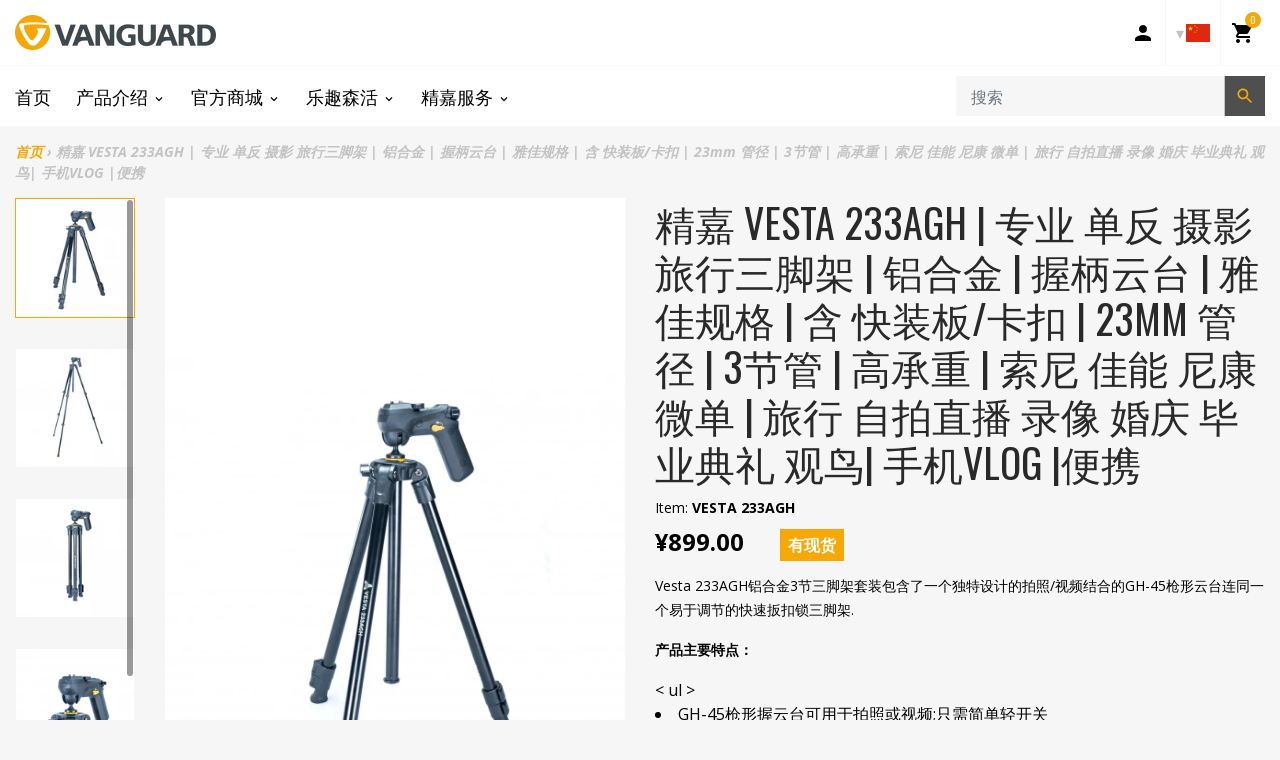

--- FILE ---
content_type: text/html; charset=utf-8
request_url: https://www.vanguardworld.cn/products/vesta-233agh
body_size: 23586
content:
<!doctype html>

<!-- CN Staging Build: c989fb310535e9095f4445e1cefdbbab0bed3f59 'develop' - Wed Jul 15 17:57:06 EDT 2020 -->

<html class="no-js no-cookies" lang="zh-Hans">
<head>
  <meta charset="utf-8">
  <meta http-equiv="X-UA-Compatible" content="IE=edge">
  <meta name="viewport" content="width=device-width, initial-scale=1, shrink-to-fit=no">
  <meta name="theme-color" content="#000000">
  <link rel="canonical" href="https://www.vanguardworld.cn/products/vesta-233agh">

  
    <meta name="google-site-verification" content="S_Qr3yo_JQniL_-TqHpju5XF8nXfOQp3L4XjNldOqzA">
  

  

  
<link rel="shortcut icon" href="//www.vanguardworld.cn/cdn/shop/files/favicon_thumb_f18e2ced-6117-4808-8e1f-45d69494c34b_32x32.png?v=1613779653" type="image/png"><title>精嘉 VESTA 233AGH | 专业 单反 摄影 旅行三脚架 | 铝合金 | 握柄云台 | 雅佳规格 | 含 快装板/卡扣 | 23mm
&ndash; Vanguard 精嘉官方</title><meta name="description" content="Vesta 233AGH铝合金3节三脚架套装包含了一个独特设计的拍照/视频结合的GH-45枪形云台连同一个易于调节的快速扳扣锁三脚架. 产品主要特点： &amp;lt; ul &amp;gt; GH-45枪形握云台可用于拍照或视频;只需简单轻开关 具有调节别针功能的QS-29快装板快速有效的连接您的相机或运动光学三脚架 使用易于调节的快速翻腿锁快速调节、升降三脚架 适用于各种地形的防滑橡胶脚 2气泡水平提供方便的三脚架水准 轻松支持高达3.5kg/7.7lbs的负载能力 详情请参阅规范 &amp;lt; / ul &amp;gt;">


<meta property="og:site_name" content="Vanguard 精嘉官方">
<meta property="og:url" content="https://www.vanguardworld.cn/products/vesta-233agh">
<meta property="og:title" content="精嘉 VESTA 233AGH | 专业 单反 摄影 旅行三脚架 | 铝合金 | 握柄云台 | 雅佳规格 | 含 快装板/卡扣 | 23mm 管径 | 3节管 | 高承重  | 索尼 佳能 尼康 微单 | 旅行 自拍直播 录像 婚庆 毕业典礼 观鸟| 手机VLOG |便携">
<meta property="og:type" content="product">
<meta property="og:description" content="Vesta 233AGH铝合金3节三脚架套装包含了一个独特设计的拍照/视频结合的GH-45枪形云台连同一个易于调节的快速扳扣锁三脚架. 产品主要特点： &amp;lt; ul &amp;gt; GH-45枪形握云台可用于拍照或视频;只需简单轻开关 具有调节别针功能的QS-29快装板快速有效的连接您的相机或运动光学三脚架 使用易于调节的快速翻腿锁快速调节、升降三脚架 适用于各种地形的防滑橡胶脚 2气泡水平提供方便的三脚架水准 轻松支持高达3.5kg/7.7lbs的负载能力 详情请参阅规范 &amp;lt; / ul &amp;gt;"><meta property="product:availability" content="instock">
  <meta property="product:price:amount" content="899.00">
  <meta property="product:price:currency" content="CNY"><meta property="og:image" content="http://www.vanguardworld.cn/cdn/shop/products/dsc02919.jpg?v=1571726233">
      <meta property="og:image:secure_url" content="https://www.vanguardworld.cn/cdn/shop/products/dsc02919.jpg?v=1571726233">
      <meta property="og:image:width" content="1280">
      <meta property="og:image:height" content="1280">
      <meta property="og:image:alt" content="精嘉 VESTA 233AGH | 专业 单反 摄影 旅行三脚架 | 铝合金 | 握柄云台 | 雅佳规格 | 含 快装板/卡扣 | 23mm 管径 | 3节管 | 高承重  | 索尼 佳能 尼康 微单 | 旅行 自拍直播 录像 婚庆 毕业典礼 观鸟| 手机VLOG |便携"><meta property="og:image" content="http://www.vanguardworld.cn/cdn/shop/products/dsc02908.jpg?v=1571726233">
      <meta property="og:image:secure_url" content="https://www.vanguardworld.cn/cdn/shop/products/dsc02908.jpg?v=1571726233">
      <meta property="og:image:width" content="1280">
      <meta property="og:image:height" content="1280">
      <meta property="og:image:alt" content="精嘉 VESTA 233AGH | 专业 单反 摄影 旅行三脚架 | 铝合金 | 握柄云台 | 雅佳规格 | 含 快装板/卡扣 | 23mm 管径 | 3节管 | 高承重  | 索尼 佳能 尼康 微单 | 旅行 自拍直播 录像 婚庆 毕业典礼 观鸟| 手机VLOG |便携"><meta property="og:image" content="http://www.vanguardworld.cn/cdn/shop/products/dsc02934.jpg?v=1571726233">
      <meta property="og:image:secure_url" content="https://www.vanguardworld.cn/cdn/shop/products/dsc02934.jpg?v=1571726233">
      <meta property="og:image:width" content="1280">
      <meta property="og:image:height" content="1280">
      <meta property="og:image:alt" content="精嘉 VESTA 233AGH | 专业 单反 摄影 旅行三脚架 | 铝合金 | 握柄云台 | 雅佳规格 | 含 快装板/卡扣 | 23mm 管径 | 3节管 | 高承重  | 索尼 佳能 尼康 微单 | 旅行 自拍直播 录像 婚庆 毕业典礼 观鸟| 手机VLOG |便携">

<meta name="twitter:site" content="@">
<meta name="twitter:card" content="summary_large_image">
<meta name="twitter:title" content="精嘉 VESTA 233AGH | 专业 单反 摄影 旅行三脚架 | 铝合金 | 握柄云台 | 雅佳规格 | 含 快装板/卡扣 | 23mm 管径 | 3节管 | 高承重  | 索尼 佳能 尼康 微单 | 旅行 自拍直播 录像 婚庆 毕业典礼 观鸟| 手机VLOG |便携">
<meta name="twitter:description" content="Vesta 233AGH铝合金3节三脚架套装包含了一个独特设计的拍照/视频结合的GH-45枪形云台连同一个易于调节的快速扳扣锁三脚架. 产品主要特点： &amp;lt; ul &amp;gt; GH-45枪形握云台可用于拍照或视频;只需简单轻开关 具有调节别针功能的QS-29快装板快速有效的连接您的相机或运动光学三脚架 使用易于调节的快速翻腿锁快速调节、升降三脚架 适用于各种地形的防滑橡胶脚 2气泡水平提供方便的三脚架水准 轻松支持高达3.5kg/7.7lbs的负载能力 详情请参阅规范 &amp;lt; / ul &amp;gt;">

  <link href="https://fonts.googleapis.com/css?family=Open+Sans:300,300i,400,400i,600,600i,700,700i|Oswald:300,400,500,700" rel="stylesheet">

  
<link type="text/css" href="//www.vanguardworld.cn/cdn/shop/t/2/assets/vendors@layout.theme.css?v=15566238457575386831550401525" rel="stylesheet"><link type="text/css" href="//www.vanguardworld.cn/cdn/shop/t/2/assets/layout.theme.css?v=107182307333040137271584908945" rel="stylesheet"><link type="text/css" href="//www.vanguardworld.cn/cdn/shop/t/2/assets/layout.theme.styleLiquid.scss.css?v=112357987299084135251759259281" rel="stylesheet">
  

  
  	<link rel="alternate" hreflang="de"        href="https://www.vanguardworld.de/products/vesta-233agh">
    <link rel="alternate" hreflang="en-GB"     href="https://www.vanguardworld.co.uk/products/vesta-233agh">
    <link rel="alternate" hreflang="en-CA"     href="https://www.vanguardworld.ca/products/vesta-233agh">
    <link rel="alternate" hreflang="en-US"     href="https://www.vanguardworld.com/products/vesta-233agh">
    <link rel="alternate" hreflang="es"        href="https://www.vanguardworld.es/products/vesta-233agh">
    <link rel="alternate" hreflang="it"        href="https://www.vanguardworld.it/products/vesta-233agh">
    <link rel="alternate" hreflang="ja"        href="https://www.vanguardworld.jp/products/vesta-233agh">
    <link rel="alternate" hreflang="zh-Hans"   href="https://www.vanguardworld.cn/products/vesta-233agh">
    <link rel="alternate" hreflang="x-default" href="https://www.vanguardworld.com/products/vesta-233agh">
  

  
  
  
  
  
  

  <script>
    document.documentElement.className = document.documentElement.className.replace('no-js', '');

    window.theme = {
      requestHost: 'www.vanguardworld.cn',
      domainsWithoutAtc: ["au.vanguardworld.com","be.vanguardworld.com","cz.vanguardworld.com","fr.vanguardworld.com","hk.vanguardworld.com","hu.vanguardworld.com","in.vanguardworld.com","kr.vanguardworld.com","nl.vanguardworld.com","pl.vanguardworld.com","pt.vanguardworld.com","ru.vanguardworld.com","sg.vanguardworld.com","tw.vanguardworld.com","za.vanguardworld.com","vanguardworld-es.myshopify.com","vanguardworld-it.myshopify.com","vanguardworld-ca.myshopify.com","vanguardworld-cn.myshopify.com","vanguardworld-de.myshopify.com"],
      domainsWithoutPrice: ["au.vanguardworld.com","be.vanguardworld.com","cz.vanguardworld.com","fr.vanguardworld.com","hk.vanguardworld.com","hu.vanguardworld.com","in.vanguardworld.com","kr.vanguardworld.com","nl.vanguardworld.com","pl.vanguardworld.com","pt.vanguardworld.com","ru.vanguardworld.com","sg.vanguardworld.com","tw.vanguardworld.com","za.vanguardworld.com","vanguardworld-es.myshopify.com","vanguardworld-it.myshopify.com","vanguardworld-ca.myshopify.com","vanguardworld-cn.myshopify.com","vanguardworld-de.myshopify.com"],
      strings: {
        addToCart: "添加到购物车",
        addToCompare: "加入对比",
        chooseOptions: "选择选项",
        soldOut: "卖光了",
        inStock: "有现货",
        unavailable: "不可用",
        bag: "袋 ({{ count }})",
        bag_empty: "袋",
        subtotal: "小计",
        remove: "去掉",
        buyNow: "Translation missing: zh-Hans.products.product.buy_it_now",
        retail: "Translation missing: zh-Hans.products.product.retail_price",
      },
      moneyFormat: "¥{{amount}}",
      iconsUrl: "//www.vanguardworld.cn/cdn/shop/t/2/assets/icons.svg?v=29157595052727772641583354516",
      resources: {
        iconArrowUp: "\u003csvg class=\"icon icon-arrow-up icon-sm\"\u003e\u003cuse xlink:href=\"#icon-arrow-up\" \/\u003e\u003c\/svg\u003e\n",
        iconArrowDown: "\u003csvg class=\"icon icon-arrow-down icon-sm\"\u003e\u003cuse xlink:href=\"#icon-arrow-down\" \/\u003e\u003c\/svg\u003e\n",
        iconArrowRight: "\u003csvg class=\"icon icon-arrow-right icon-sm\"\u003e\u003cuse xlink:href=\"#icon-arrow-right\" \/\u003e\u003c\/svg\u003e\n",
        iconArrowLeft: "\u003csvg class=\"icon icon-arrow-left icon-sm\"\u003e\u003cuse xlink:href=\"#icon-arrow-left\" \/\u003e\u003c\/svg\u003e\n",
        iconList: "\u003csvg class=\"icon icon-list\"\u003e\u003cuse xlink:href=\"#icon-list\" \/\u003e\u003c\/svg\u003e\n",
        iconGrid: "\u003csvg class=\"icon icon-grid\"\u003e\u003cuse xlink:href=\"#icon-grid\" \/\u003e\u003c\/svg\u003e\n"
      },
      settings: {
        yotpoEnabled: false,
        yotpoReviewsEnabled: false,
        yotpoGalleryEnabled: false
      }
    };
  </script>

  
<script type="text/javascript" src="//www.vanguardworld.cn/cdn/shop/t/2/assets/vendors@layout.theme.js?v=87188060596135841751584130125" defer="defer"></script><script type="text/javascript" src="//www.vanguardworld.cn/cdn/shop/t/2/assets/layout.theme.js?v=151039495591524575871584130092" defer="defer"></script><script type="text/javascript" src="//www.vanguardworld.cn/cdn/shop/t/2/assets/vendors@template.collection@template.collection.plug-custom@template.collection.plug-custom2@template.index@template.product.js?v=171725465855234616001584130102" defer="defer"></script><link rel="prefetch" href="//www.vanguardworld.cn/cdn/shop/t/2/assets/template.collection.js?v=65755123137951792731584908877" as="script"><link rel="prefetch" href="//www.vanguardworld.cn/cdn/shop/t/2/assets/template.collection.plug-custom.js?v=174434912168745566031584130117" as="script"><link rel="prefetch" href="//www.vanguardworld.cn/cdn/shop/t/2/assets/template.collection.plug-custom2.js?v=68586637245231653451584130059" as="script"><link rel="prefetch" href="//www.vanguardworld.cn/cdn/shop/t/2/assets/template.gift_card.js?v=101293532113824693891584130074" as="script"><link rel="prefetch" href="//www.vanguardworld.cn/cdn/shop/t/2/assets/template.index.js?v=99003423468524850081584130073" as="script"><script type="text/javascript" src="//www.vanguardworld.cn/cdn/shop/t/2/assets/template.product.js?v=21443591374462111011584130123" defer="defer"></script><link rel="prefetch" href="//www.vanguardworld.cn/cdn/shop/t/2/assets/template.addresses.js?v=28089957102403686811584130057" as="script"><link rel="prefetch" href="//www.vanguardworld.cn/cdn/shop/t/2/assets/template.login.js?v=33226555493510093571584130073" as="script">
  <script src="//www.vanguardworld.cn/cdn/shop/t/2/assets/jquery-3.3.1.min.js?v=61395414644828968241550401516" type="text/javascript"></script>
<script>window.performance && window.performance.mark && window.performance.mark('shopify.content_for_header.start');</script><meta id="shopify-digital-wallet" name="shopify-digital-wallet" content="/8290762814/digital_wallets/dialog">
<link rel="alternate" type="application/json+oembed" href="https://www.vanguardworld.cn/products/vesta-233agh.oembed">
<script async="async" src="/checkouts/internal/preloads.js?locale=zh-CN"></script>
<script id="shopify-features" type="application/json">{"accessToken":"e0f7c5bb02936e6509f76a6759c08933","betas":["rich-media-storefront-analytics"],"domain":"www.vanguardworld.cn","predictiveSearch":false,"shopId":8290762814,"locale":"en"}</script>
<script>var Shopify = Shopify || {};
Shopify.shop = "vanguardworld-cn.myshopify.com";
Shopify.locale = "zh-Hans";
Shopify.currency = {"active":"CNY","rate":"1.0"};
Shopify.country = "CN";
Shopify.theme = {"name":"Plug Staging","id":44726386750,"schema_name":"Vanguard","schema_version":"1.0.0-alpha.1","theme_store_id":null,"role":"main"};
Shopify.theme.handle = "null";
Shopify.theme.style = {"id":null,"handle":null};
Shopify.cdnHost = "www.vanguardworld.cn/cdn";
Shopify.routes = Shopify.routes || {};
Shopify.routes.root = "/";</script>
<script type="module">!function(o){(o.Shopify=o.Shopify||{}).modules=!0}(window);</script>
<script>!function(o){function n(){var o=[];function n(){o.push(Array.prototype.slice.apply(arguments))}return n.q=o,n}var t=o.Shopify=o.Shopify||{};t.loadFeatures=n(),t.autoloadFeatures=n()}(window);</script>
<script id="shop-js-analytics" type="application/json">{"pageType":"product"}</script>
<script defer="defer" async type="module" src="//www.vanguardworld.cn/cdn/shopifycloud/shop-js/modules/v2/client.init-shop-cart-sync_BT-GjEfc.en.esm.js"></script>
<script defer="defer" async type="module" src="//www.vanguardworld.cn/cdn/shopifycloud/shop-js/modules/v2/chunk.common_D58fp_Oc.esm.js"></script>
<script defer="defer" async type="module" src="//www.vanguardworld.cn/cdn/shopifycloud/shop-js/modules/v2/chunk.modal_xMitdFEc.esm.js"></script>
<script type="module">
  await import("//www.vanguardworld.cn/cdn/shopifycloud/shop-js/modules/v2/client.init-shop-cart-sync_BT-GjEfc.en.esm.js");
await import("//www.vanguardworld.cn/cdn/shopifycloud/shop-js/modules/v2/chunk.common_D58fp_Oc.esm.js");
await import("//www.vanguardworld.cn/cdn/shopifycloud/shop-js/modules/v2/chunk.modal_xMitdFEc.esm.js");

  window.Shopify.SignInWithShop?.initShopCartSync?.({"fedCMEnabled":true,"windoidEnabled":true});

</script>
<script id="__st">var __st={"a":8290762814,"offset":28800,"reqid":"ee3510c5-bc96-4224-8aba-f53354d6fc43-1769260269","pageurl":"www.vanguardworld.cn\/products\/vesta-233agh","u":"e15152f96519","p":"product","rtyp":"product","rid":2064009887806};</script>
<script>window.ShopifyPaypalV4VisibilityTracking = true;</script>
<script id="captcha-bootstrap">!function(){'use strict';const t='contact',e='account',n='new_comment',o=[[t,t],['blogs',n],['comments',n],[t,'customer']],c=[[e,'customer_login'],[e,'guest_login'],[e,'recover_customer_password'],[e,'create_customer']],r=t=>t.map((([t,e])=>`form[action*='/${t}']:not([data-nocaptcha='true']) input[name='form_type'][value='${e}']`)).join(','),a=t=>()=>t?[...document.querySelectorAll(t)].map((t=>t.form)):[];function s(){const t=[...o],e=r(t);return a(e)}const i='password',u='form_key',d=['recaptcha-v3-token','g-recaptcha-response','h-captcha-response',i],f=()=>{try{return window.sessionStorage}catch{return}},m='__shopify_v',_=t=>t.elements[u];function p(t,e,n=!1){try{const o=window.sessionStorage,c=JSON.parse(o.getItem(e)),{data:r}=function(t){const{data:e,action:n}=t;return t[m]||n?{data:e,action:n}:{data:t,action:n}}(c);for(const[e,n]of Object.entries(r))t.elements[e]&&(t.elements[e].value=n);n&&o.removeItem(e)}catch(o){console.error('form repopulation failed',{error:o})}}const l='form_type',E='cptcha';function T(t){t.dataset[E]=!0}const w=window,h=w.document,L='Shopify',v='ce_forms',y='captcha';let A=!1;((t,e)=>{const n=(g='f06e6c50-85a8-45c8-87d0-21a2b65856fe',I='https://cdn.shopify.com/shopifycloud/storefront-forms-hcaptcha/ce_storefront_forms_captcha_hcaptcha.v1.5.2.iife.js',D={infoText:'Protected by hCaptcha',privacyText:'Privacy',termsText:'Terms'},(t,e,n)=>{const o=w[L][v],c=o.bindForm;if(c)return c(t,g,e,D).then(n);var r;o.q.push([[t,g,e,D],n]),r=I,A||(h.body.append(Object.assign(h.createElement('script'),{id:'captcha-provider',async:!0,src:r})),A=!0)});var g,I,D;w[L]=w[L]||{},w[L][v]=w[L][v]||{},w[L][v].q=[],w[L][y]=w[L][y]||{},w[L][y].protect=function(t,e){n(t,void 0,e),T(t)},Object.freeze(w[L][y]),function(t,e,n,w,h,L){const[v,y,A,g]=function(t,e,n){const i=e?o:[],u=t?c:[],d=[...i,...u],f=r(d),m=r(i),_=r(d.filter((([t,e])=>n.includes(e))));return[a(f),a(m),a(_),s()]}(w,h,L),I=t=>{const e=t.target;return e instanceof HTMLFormElement?e:e&&e.form},D=t=>v().includes(t);t.addEventListener('submit',(t=>{const e=I(t);if(!e)return;const n=D(e)&&!e.dataset.hcaptchaBound&&!e.dataset.recaptchaBound,o=_(e),c=g().includes(e)&&(!o||!o.value);(n||c)&&t.preventDefault(),c&&!n&&(function(t){try{if(!f())return;!function(t){const e=f();if(!e)return;const n=_(t);if(!n)return;const o=n.value;o&&e.removeItem(o)}(t);const e=Array.from(Array(32),(()=>Math.random().toString(36)[2])).join('');!function(t,e){_(t)||t.append(Object.assign(document.createElement('input'),{type:'hidden',name:u})),t.elements[u].value=e}(t,e),function(t,e){const n=f();if(!n)return;const o=[...t.querySelectorAll(`input[type='${i}']`)].map((({name:t})=>t)),c=[...d,...o],r={};for(const[a,s]of new FormData(t).entries())c.includes(a)||(r[a]=s);n.setItem(e,JSON.stringify({[m]:1,action:t.action,data:r}))}(t,e)}catch(e){console.error('failed to persist form',e)}}(e),e.submit())}));const S=(t,e)=>{t&&!t.dataset[E]&&(n(t,e.some((e=>e===t))),T(t))};for(const o of['focusin','change'])t.addEventListener(o,(t=>{const e=I(t);D(e)&&S(e,y())}));const B=e.get('form_key'),M=e.get(l),P=B&&M;t.addEventListener('DOMContentLoaded',(()=>{const t=y();if(P)for(const e of t)e.elements[l].value===M&&p(e,B);[...new Set([...A(),...v().filter((t=>'true'===t.dataset.shopifyCaptcha))])].forEach((e=>S(e,t)))}))}(h,new URLSearchParams(w.location.search),n,t,e,['guest_login'])})(!0,!0)}();</script>
<script integrity="sha256-4kQ18oKyAcykRKYeNunJcIwy7WH5gtpwJnB7kiuLZ1E=" data-source-attribution="shopify.loadfeatures" defer="defer" src="//www.vanguardworld.cn/cdn/shopifycloud/storefront/assets/storefront/load_feature-a0a9edcb.js" crossorigin="anonymous"></script>
<script data-source-attribution="shopify.dynamic_checkout.dynamic.init">var Shopify=Shopify||{};Shopify.PaymentButton=Shopify.PaymentButton||{isStorefrontPortableWallets:!0,init:function(){window.Shopify.PaymentButton.init=function(){};var t=document.createElement("script");t.src="https://www.vanguardworld.cn/cdn/shopifycloud/portable-wallets/latest/portable-wallets.en.js",t.type="module",document.head.appendChild(t)}};
</script>
<script data-source-attribution="shopify.dynamic_checkout.buyer_consent">
  function portableWalletsHideBuyerConsent(e){var t=document.getElementById("shopify-buyer-consent"),n=document.getElementById("shopify-subscription-policy-button");t&&n&&(t.classList.add("hidden"),t.setAttribute("aria-hidden","true"),n.removeEventListener("click",e))}function portableWalletsShowBuyerConsent(e){var t=document.getElementById("shopify-buyer-consent"),n=document.getElementById("shopify-subscription-policy-button");t&&n&&(t.classList.remove("hidden"),t.removeAttribute("aria-hidden"),n.addEventListener("click",e))}window.Shopify?.PaymentButton&&(window.Shopify.PaymentButton.hideBuyerConsent=portableWalletsHideBuyerConsent,window.Shopify.PaymentButton.showBuyerConsent=portableWalletsShowBuyerConsent);
</script>
<script data-source-attribution="shopify.dynamic_checkout.cart.bootstrap">document.addEventListener("DOMContentLoaded",(function(){function t(){return document.querySelector("shopify-accelerated-checkout-cart, shopify-accelerated-checkout")}if(t())Shopify.PaymentButton.init();else{new MutationObserver((function(e,n){t()&&(Shopify.PaymentButton.init(),n.disconnect())})).observe(document.body,{childList:!0,subtree:!0})}}));
</script>

<script>window.performance && window.performance.mark && window.performance.mark('shopify.content_for_header.end');</script>
<style data-id="bc-sf-filter-style" type="text/css">
      #bc-sf-filter-options-wrapper .bc-sf-filter-option-block .bc-sf-filter-block-title h3,
      #bc-sf-filter-tree-h .bc-sf-filter-option-block .bc-sf-filter-block-title a {}
      #bc-sf-filter-options-wrapper .bc-sf-filter-option-block .bc-sf-filter-block-content ul li a,
      #bc-sf-filter-tree-h .bc-sf-filter-option-block .bc-sf-filter-block-content ul li a {}
      #bc-sf-filter-tree-mobile button {}
    </style><script id="Cookiebot" src="https://consent.cookiebot.com/uc.js" data-cbid="4d224144-288b-40b0-8b8c-6ec1c9eaabdb" type="text/javascript" async=""></script>
<link href="https://monorail-edge.shopifysvc.com" rel="dns-prefetch">
<script>(function(){if ("sendBeacon" in navigator && "performance" in window) {try {var session_token_from_headers = performance.getEntriesByType('navigation')[0].serverTiming.find(x => x.name == '_s').description;} catch {var session_token_from_headers = undefined;}var session_cookie_matches = document.cookie.match(/_shopify_s=([^;]*)/);var session_token_from_cookie = session_cookie_matches && session_cookie_matches.length === 2 ? session_cookie_matches[1] : "";var session_token = session_token_from_headers || session_token_from_cookie || "";function handle_abandonment_event(e) {var entries = performance.getEntries().filter(function(entry) {return /monorail-edge.shopifysvc.com/.test(entry.name);});if (!window.abandonment_tracked && entries.length === 0) {window.abandonment_tracked = true;var currentMs = Date.now();var navigation_start = performance.timing.navigationStart;var payload = {shop_id: 8290762814,url: window.location.href,navigation_start,duration: currentMs - navigation_start,session_token,page_type: "product"};window.navigator.sendBeacon("https://monorail-edge.shopifysvc.com/v1/produce", JSON.stringify({schema_id: "online_store_buyer_site_abandonment/1.1",payload: payload,metadata: {event_created_at_ms: currentMs,event_sent_at_ms: currentMs}}));}}window.addEventListener('pagehide', handle_abandonment_event);}}());</script>
<script id="web-pixels-manager-setup">(function e(e,d,r,n,o){if(void 0===o&&(o={}),!Boolean(null===(a=null===(i=window.Shopify)||void 0===i?void 0:i.analytics)||void 0===a?void 0:a.replayQueue)){var i,a;window.Shopify=window.Shopify||{};var t=window.Shopify;t.analytics=t.analytics||{};var s=t.analytics;s.replayQueue=[],s.publish=function(e,d,r){return s.replayQueue.push([e,d,r]),!0};try{self.performance.mark("wpm:start")}catch(e){}var l=function(){var e={modern:/Edge?\/(1{2}[4-9]|1[2-9]\d|[2-9]\d{2}|\d{4,})\.\d+(\.\d+|)|Firefox\/(1{2}[4-9]|1[2-9]\d|[2-9]\d{2}|\d{4,})\.\d+(\.\d+|)|Chrom(ium|e)\/(9{2}|\d{3,})\.\d+(\.\d+|)|(Maci|X1{2}).+ Version\/(15\.\d+|(1[6-9]|[2-9]\d|\d{3,})\.\d+)([,.]\d+|)( \(\w+\)|)( Mobile\/\w+|) Safari\/|Chrome.+OPR\/(9{2}|\d{3,})\.\d+\.\d+|(CPU[ +]OS|iPhone[ +]OS|CPU[ +]iPhone|CPU IPhone OS|CPU iPad OS)[ +]+(15[._]\d+|(1[6-9]|[2-9]\d|\d{3,})[._]\d+)([._]\d+|)|Android:?[ /-](13[3-9]|1[4-9]\d|[2-9]\d{2}|\d{4,})(\.\d+|)(\.\d+|)|Android.+Firefox\/(13[5-9]|1[4-9]\d|[2-9]\d{2}|\d{4,})\.\d+(\.\d+|)|Android.+Chrom(ium|e)\/(13[3-9]|1[4-9]\d|[2-9]\d{2}|\d{4,})\.\d+(\.\d+|)|SamsungBrowser\/([2-9]\d|\d{3,})\.\d+/,legacy:/Edge?\/(1[6-9]|[2-9]\d|\d{3,})\.\d+(\.\d+|)|Firefox\/(5[4-9]|[6-9]\d|\d{3,})\.\d+(\.\d+|)|Chrom(ium|e)\/(5[1-9]|[6-9]\d|\d{3,})\.\d+(\.\d+|)([\d.]+$|.*Safari\/(?![\d.]+ Edge\/[\d.]+$))|(Maci|X1{2}).+ Version\/(10\.\d+|(1[1-9]|[2-9]\d|\d{3,})\.\d+)([,.]\d+|)( \(\w+\)|)( Mobile\/\w+|) Safari\/|Chrome.+OPR\/(3[89]|[4-9]\d|\d{3,})\.\d+\.\d+|(CPU[ +]OS|iPhone[ +]OS|CPU[ +]iPhone|CPU IPhone OS|CPU iPad OS)[ +]+(10[._]\d+|(1[1-9]|[2-9]\d|\d{3,})[._]\d+)([._]\d+|)|Android:?[ /-](13[3-9]|1[4-9]\d|[2-9]\d{2}|\d{4,})(\.\d+|)(\.\d+|)|Mobile Safari.+OPR\/([89]\d|\d{3,})\.\d+\.\d+|Android.+Firefox\/(13[5-9]|1[4-9]\d|[2-9]\d{2}|\d{4,})\.\d+(\.\d+|)|Android.+Chrom(ium|e)\/(13[3-9]|1[4-9]\d|[2-9]\d{2}|\d{4,})\.\d+(\.\d+|)|Android.+(UC? ?Browser|UCWEB|U3)[ /]?(15\.([5-9]|\d{2,})|(1[6-9]|[2-9]\d|\d{3,})\.\d+)\.\d+|SamsungBrowser\/(5\.\d+|([6-9]|\d{2,})\.\d+)|Android.+MQ{2}Browser\/(14(\.(9|\d{2,})|)|(1[5-9]|[2-9]\d|\d{3,})(\.\d+|))(\.\d+|)|K[Aa][Ii]OS\/(3\.\d+|([4-9]|\d{2,})\.\d+)(\.\d+|)/},d=e.modern,r=e.legacy,n=navigator.userAgent;return n.match(d)?"modern":n.match(r)?"legacy":"unknown"}(),u="modern"===l?"modern":"legacy",c=(null!=n?n:{modern:"",legacy:""})[u],f=function(e){return[e.baseUrl,"/wpm","/b",e.hashVersion,"modern"===e.buildTarget?"m":"l",".js"].join("")}({baseUrl:d,hashVersion:r,buildTarget:u}),m=function(e){var d=e.version,r=e.bundleTarget,n=e.surface,o=e.pageUrl,i=e.monorailEndpoint;return{emit:function(e){var a=e.status,t=e.errorMsg,s=(new Date).getTime(),l=JSON.stringify({metadata:{event_sent_at_ms:s},events:[{schema_id:"web_pixels_manager_load/3.1",payload:{version:d,bundle_target:r,page_url:o,status:a,surface:n,error_msg:t},metadata:{event_created_at_ms:s}}]});if(!i)return console&&console.warn&&console.warn("[Web Pixels Manager] No Monorail endpoint provided, skipping logging."),!1;try{return self.navigator.sendBeacon.bind(self.navigator)(i,l)}catch(e){}var u=new XMLHttpRequest;try{return u.open("POST",i,!0),u.setRequestHeader("Content-Type","text/plain"),u.send(l),!0}catch(e){return console&&console.warn&&console.warn("[Web Pixels Manager] Got an unhandled error while logging to Monorail."),!1}}}}({version:r,bundleTarget:l,surface:e.surface,pageUrl:self.location.href,monorailEndpoint:e.monorailEndpoint});try{o.browserTarget=l,function(e){var d=e.src,r=e.async,n=void 0===r||r,o=e.onload,i=e.onerror,a=e.sri,t=e.scriptDataAttributes,s=void 0===t?{}:t,l=document.createElement("script"),u=document.querySelector("head"),c=document.querySelector("body");if(l.async=n,l.src=d,a&&(l.integrity=a,l.crossOrigin="anonymous"),s)for(var f in s)if(Object.prototype.hasOwnProperty.call(s,f))try{l.dataset[f]=s[f]}catch(e){}if(o&&l.addEventListener("load",o),i&&l.addEventListener("error",i),u)u.appendChild(l);else{if(!c)throw new Error("Did not find a head or body element to append the script");c.appendChild(l)}}({src:f,async:!0,onload:function(){if(!function(){var e,d;return Boolean(null===(d=null===(e=window.Shopify)||void 0===e?void 0:e.analytics)||void 0===d?void 0:d.initialized)}()){var d=window.webPixelsManager.init(e)||void 0;if(d){var r=window.Shopify.analytics;r.replayQueue.forEach((function(e){var r=e[0],n=e[1],o=e[2];d.publishCustomEvent(r,n,o)})),r.replayQueue=[],r.publish=d.publishCustomEvent,r.visitor=d.visitor,r.initialized=!0}}},onerror:function(){return m.emit({status:"failed",errorMsg:"".concat(f," has failed to load")})},sri:function(e){var d=/^sha384-[A-Za-z0-9+/=]+$/;return"string"==typeof e&&d.test(e)}(c)?c:"",scriptDataAttributes:o}),m.emit({status:"loading"})}catch(e){m.emit({status:"failed",errorMsg:(null==e?void 0:e.message)||"Unknown error"})}}})({shopId: 8290762814,storefrontBaseUrl: "https://www.vanguardworld.cn",extensionsBaseUrl: "https://extensions.shopifycdn.com/cdn/shopifycloud/web-pixels-manager",monorailEndpoint: "https://monorail-edge.shopifysvc.com/unstable/produce_batch",surface: "storefront-renderer",enabledBetaFlags: ["2dca8a86"],webPixelsConfigList: [{"id":"71761982","eventPayloadVersion":"v1","runtimeContext":"LAX","scriptVersion":"1","type":"CUSTOM","privacyPurposes":["ANALYTICS"],"name":"Google Analytics tag (migrated)"},{"id":"shopify-app-pixel","configuration":"{}","eventPayloadVersion":"v1","runtimeContext":"STRICT","scriptVersion":"0450","apiClientId":"shopify-pixel","type":"APP","privacyPurposes":["ANALYTICS","MARKETING"]},{"id":"shopify-custom-pixel","eventPayloadVersion":"v1","runtimeContext":"LAX","scriptVersion":"0450","apiClientId":"shopify-pixel","type":"CUSTOM","privacyPurposes":["ANALYTICS","MARKETING"]}],isMerchantRequest: false,initData: {"shop":{"name":"Vanguard 精嘉官方","paymentSettings":{"currencyCode":"CNY"},"myshopifyDomain":"vanguardworld-cn.myshopify.com","countryCode":"CN","storefrontUrl":"https:\/\/www.vanguardworld.cn"},"customer":null,"cart":null,"checkout":null,"productVariants":[{"price":{"amount":899.0,"currencyCode":"CNY"},"product":{"title":"精嘉 VESTA 233AGH | 专业 单反 摄影 旅行三脚架 | 铝合金 | 握柄云台 | 雅佳规格 | 含 快装板\/卡扣 | 23mm 管径 | 3节管 | 高承重  | 索尼 佳能 尼康 微单 | 旅行 自拍直播 录像 婚庆 毕业典礼 观鸟| 手机VLOG |便携","vendor":"VESTA","id":"2064009887806","untranslatedTitle":"精嘉 VESTA 233AGH | 专业 单反 摄影 旅行三脚架 | 铝合金 | 握柄云台 | 雅佳规格 | 含 快装板\/卡扣 | 23mm 管径 | 3节管 | 高承重  | 索尼 佳能 尼康 微单 | 旅行 自拍直播 录像 婚庆 毕业典礼 观鸟| 手机VLOG |便携","url":"\/products\/vesta-233agh","type":"铝合金三脚架-套装"},"id":"19046769623102","image":{"src":"\/\/www.vanguardworld.cn\/cdn\/shop\/products\/dsc02919.jpg?v=1571726233"},"sku":"VESTA 233AGH","title":"Default Title","untranslatedTitle":"Default Title"}],"purchasingCompany":null},},"https://www.vanguardworld.cn/cdn","fcfee988w5aeb613cpc8e4bc33m6693e112",{"modern":"","legacy":""},{"shopId":"8290762814","storefrontBaseUrl":"https:\/\/www.vanguardworld.cn","extensionBaseUrl":"https:\/\/extensions.shopifycdn.com\/cdn\/shopifycloud\/web-pixels-manager","surface":"storefront-renderer","enabledBetaFlags":"[\"2dca8a86\"]","isMerchantRequest":"false","hashVersion":"fcfee988w5aeb613cpc8e4bc33m6693e112","publish":"custom","events":"[[\"page_viewed\",{}],[\"product_viewed\",{\"productVariant\":{\"price\":{\"amount\":899.0,\"currencyCode\":\"CNY\"},\"product\":{\"title\":\"精嘉 VESTA 233AGH | 专业 单反 摄影 旅行三脚架 | 铝合金 | 握柄云台 | 雅佳规格 | 含 快装板\/卡扣 | 23mm 管径 | 3节管 | 高承重  | 索尼 佳能 尼康 微单 | 旅行 自拍直播 录像 婚庆 毕业典礼 观鸟| 手机VLOG |便携\",\"vendor\":\"VESTA\",\"id\":\"2064009887806\",\"untranslatedTitle\":\"精嘉 VESTA 233AGH | 专业 单反 摄影 旅行三脚架 | 铝合金 | 握柄云台 | 雅佳规格 | 含 快装板\/卡扣 | 23mm 管径 | 3节管 | 高承重  | 索尼 佳能 尼康 微单 | 旅行 自拍直播 录像 婚庆 毕业典礼 观鸟| 手机VLOG |便携\",\"url\":\"\/products\/vesta-233agh\",\"type\":\"铝合金三脚架-套装\"},\"id\":\"19046769623102\",\"image\":{\"src\":\"\/\/www.vanguardworld.cn\/cdn\/shop\/products\/dsc02919.jpg?v=1571726233\"},\"sku\":\"VESTA 233AGH\",\"title\":\"Default Title\",\"untranslatedTitle\":\"Default Title\"}}]]"});</script><script>
  window.ShopifyAnalytics = window.ShopifyAnalytics || {};
  window.ShopifyAnalytics.meta = window.ShopifyAnalytics.meta || {};
  window.ShopifyAnalytics.meta.currency = 'CNY';
  var meta = {"product":{"id":2064009887806,"gid":"gid:\/\/shopify\/Product\/2064009887806","vendor":"VESTA","type":"铝合金三脚架-套装","handle":"vesta-233agh","variants":[{"id":19046769623102,"price":89900,"name":"精嘉 VESTA 233AGH | 专业 单反 摄影 旅行三脚架 | 铝合金 | 握柄云台 | 雅佳规格 | 含 快装板\/卡扣 | 23mm 管径 | 3节管 | 高承重  | 索尼 佳能 尼康 微单 | 旅行 自拍直播 录像 婚庆 毕业典礼 观鸟| 手机VLOG |便携","public_title":null,"sku":"VESTA 233AGH"}],"remote":false},"page":{"pageType":"product","resourceType":"product","resourceId":2064009887806,"requestId":"ee3510c5-bc96-4224-8aba-f53354d6fc43-1769260269"}};
  for (var attr in meta) {
    window.ShopifyAnalytics.meta[attr] = meta[attr];
  }
</script>
<script class="analytics">
  (function () {
    var customDocumentWrite = function(content) {
      var jquery = null;

      if (window.jQuery) {
        jquery = window.jQuery;
      } else if (window.Checkout && window.Checkout.$) {
        jquery = window.Checkout.$;
      }

      if (jquery) {
        jquery('body').append(content);
      }
    };

    var hasLoggedConversion = function(token) {
      if (token) {
        return document.cookie.indexOf('loggedConversion=' + token) !== -1;
      }
      return false;
    }

    var setCookieIfConversion = function(token) {
      if (token) {
        var twoMonthsFromNow = new Date(Date.now());
        twoMonthsFromNow.setMonth(twoMonthsFromNow.getMonth() + 2);

        document.cookie = 'loggedConversion=' + token + '; expires=' + twoMonthsFromNow;
      }
    }

    var trekkie = window.ShopifyAnalytics.lib = window.trekkie = window.trekkie || [];
    if (trekkie.integrations) {
      return;
    }
    trekkie.methods = [
      'identify',
      'page',
      'ready',
      'track',
      'trackForm',
      'trackLink'
    ];
    trekkie.factory = function(method) {
      return function() {
        var args = Array.prototype.slice.call(arguments);
        args.unshift(method);
        trekkie.push(args);
        return trekkie;
      };
    };
    for (var i = 0; i < trekkie.methods.length; i++) {
      var key = trekkie.methods[i];
      trekkie[key] = trekkie.factory(key);
    }
    trekkie.load = function(config) {
      trekkie.config = config || {};
      trekkie.config.initialDocumentCookie = document.cookie;
      var first = document.getElementsByTagName('script')[0];
      var script = document.createElement('script');
      script.type = 'text/javascript';
      script.onerror = function(e) {
        var scriptFallback = document.createElement('script');
        scriptFallback.type = 'text/javascript';
        scriptFallback.onerror = function(error) {
                var Monorail = {
      produce: function produce(monorailDomain, schemaId, payload) {
        var currentMs = new Date().getTime();
        var event = {
          schema_id: schemaId,
          payload: payload,
          metadata: {
            event_created_at_ms: currentMs,
            event_sent_at_ms: currentMs
          }
        };
        return Monorail.sendRequest("https://" + monorailDomain + "/v1/produce", JSON.stringify(event));
      },
      sendRequest: function sendRequest(endpointUrl, payload) {
        // Try the sendBeacon API
        if (window && window.navigator && typeof window.navigator.sendBeacon === 'function' && typeof window.Blob === 'function' && !Monorail.isIos12()) {
          var blobData = new window.Blob([payload], {
            type: 'text/plain'
          });

          if (window.navigator.sendBeacon(endpointUrl, blobData)) {
            return true;
          } // sendBeacon was not successful

        } // XHR beacon

        var xhr = new XMLHttpRequest();

        try {
          xhr.open('POST', endpointUrl);
          xhr.setRequestHeader('Content-Type', 'text/plain');
          xhr.send(payload);
        } catch (e) {
          console.log(e);
        }

        return false;
      },
      isIos12: function isIos12() {
        return window.navigator.userAgent.lastIndexOf('iPhone; CPU iPhone OS 12_') !== -1 || window.navigator.userAgent.lastIndexOf('iPad; CPU OS 12_') !== -1;
      }
    };
    Monorail.produce('monorail-edge.shopifysvc.com',
      'trekkie_storefront_load_errors/1.1',
      {shop_id: 8290762814,
      theme_id: 44726386750,
      app_name: "storefront",
      context_url: window.location.href,
      source_url: "//www.vanguardworld.cn/cdn/s/trekkie.storefront.8d95595f799fbf7e1d32231b9a28fd43b70c67d3.min.js"});

        };
        scriptFallback.async = true;
        scriptFallback.src = '//www.vanguardworld.cn/cdn/s/trekkie.storefront.8d95595f799fbf7e1d32231b9a28fd43b70c67d3.min.js';
        first.parentNode.insertBefore(scriptFallback, first);
      };
      script.async = true;
      script.src = '//www.vanguardworld.cn/cdn/s/trekkie.storefront.8d95595f799fbf7e1d32231b9a28fd43b70c67d3.min.js';
      first.parentNode.insertBefore(script, first);
    };
    trekkie.load(
      {"Trekkie":{"appName":"storefront","development":false,"defaultAttributes":{"shopId":8290762814,"isMerchantRequest":null,"themeId":44726386750,"themeCityHash":"12243242927054854949","contentLanguage":"zh-Hans","currency":"CNY"},"isServerSideCookieWritingEnabled":true,"monorailRegion":"shop_domain","enabledBetaFlags":["65f19447"]},"Session Attribution":{},"S2S":{"facebookCapiEnabled":false,"source":"trekkie-storefront-renderer","apiClientId":580111}}
    );

    var loaded = false;
    trekkie.ready(function() {
      if (loaded) return;
      loaded = true;

      window.ShopifyAnalytics.lib = window.trekkie;

      var originalDocumentWrite = document.write;
      document.write = customDocumentWrite;
      try { window.ShopifyAnalytics.merchantGoogleAnalytics.call(this); } catch(error) {};
      document.write = originalDocumentWrite;

      window.ShopifyAnalytics.lib.page(null,{"pageType":"product","resourceType":"product","resourceId":2064009887806,"requestId":"ee3510c5-bc96-4224-8aba-f53354d6fc43-1769260269","shopifyEmitted":true});

      var match = window.location.pathname.match(/checkouts\/(.+)\/(thank_you|post_purchase)/)
      var token = match? match[1]: undefined;
      if (!hasLoggedConversion(token)) {
        setCookieIfConversion(token);
        window.ShopifyAnalytics.lib.track("Viewed Product",{"currency":"CNY","variantId":19046769623102,"productId":2064009887806,"productGid":"gid:\/\/shopify\/Product\/2064009887806","name":"精嘉 VESTA 233AGH | 专业 单反 摄影 旅行三脚架 | 铝合金 | 握柄云台 | 雅佳规格 | 含 快装板\/卡扣 | 23mm 管径 | 3节管 | 高承重  | 索尼 佳能 尼康 微单 | 旅行 自拍直播 录像 婚庆 毕业典礼 观鸟| 手机VLOG |便携","price":"899.00","sku":"VESTA 233AGH","brand":"VESTA","variant":null,"category":"铝合金三脚架-套装","nonInteraction":true,"remote":false},undefined,undefined,{"shopifyEmitted":true});
      window.ShopifyAnalytics.lib.track("monorail:\/\/trekkie_storefront_viewed_product\/1.1",{"currency":"CNY","variantId":19046769623102,"productId":2064009887806,"productGid":"gid:\/\/shopify\/Product\/2064009887806","name":"精嘉 VESTA 233AGH | 专业 单反 摄影 旅行三脚架 | 铝合金 | 握柄云台 | 雅佳规格 | 含 快装板\/卡扣 | 23mm 管径 | 3节管 | 高承重  | 索尼 佳能 尼康 微单 | 旅行 自拍直播 录像 婚庆 毕业典礼 观鸟| 手机VLOG |便携","price":"899.00","sku":"VESTA 233AGH","brand":"VESTA","variant":null,"category":"铝合金三脚架-套装","nonInteraction":true,"remote":false,"referer":"https:\/\/www.vanguardworld.cn\/products\/vesta-233agh"});
      }
    });


        var eventsListenerScript = document.createElement('script');
        eventsListenerScript.async = true;
        eventsListenerScript.src = "//www.vanguardworld.cn/cdn/shopifycloud/storefront/assets/shop_events_listener-3da45d37.js";
        document.getElementsByTagName('head')[0].appendChild(eventsListenerScript);

})();</script>
  <script>
  if (!window.ga || (window.ga && typeof window.ga !== 'function')) {
    window.ga = function ga() {
      (window.ga.q = window.ga.q || []).push(arguments);
      if (window.Shopify && window.Shopify.analytics && typeof window.Shopify.analytics.publish === 'function') {
        window.Shopify.analytics.publish("ga_stub_called", {}, {sendTo: "google_osp_migration"});
      }
      console.error("Shopify's Google Analytics stub called with:", Array.from(arguments), "\nSee https://help.shopify.com/manual/promoting-marketing/pixels/pixel-migration#google for more information.");
    };
    if (window.Shopify && window.Shopify.analytics && typeof window.Shopify.analytics.publish === 'function') {
      window.Shopify.analytics.publish("ga_stub_initialized", {}, {sendTo: "google_osp_migration"});
    }
  }
</script>
<script
  defer
  src="https://www.vanguardworld.cn/cdn/shopifycloud/perf-kit/shopify-perf-kit-3.0.4.min.js"
  data-application="storefront-renderer"
  data-shop-id="8290762814"
  data-render-region="gcp-us-central1"
  data-page-type="product"
  data-theme-instance-id="44726386750"
  data-theme-name="Vanguard"
  data-theme-version="1.0.0-alpha.1"
  data-monorail-region="shop_domain"
  data-resource-timing-sampling-rate="10"
  data-shs="true"
  data-shs-beacon="true"
  data-shs-export-with-fetch="true"
  data-shs-logs-sample-rate="1"
  data-shs-beacon-endpoint="https://www.vanguardworld.cn/api/collect"
></script>
</head>
<body id="精嘉-vesta-233agh-专业-单反-摄影-旅行三脚架-铝合金-握柄云台-雅佳规格-含-快装板-卡扣-23mm" class="template-product">
  <div class="site-width">
    <a class="skip-link" href="#Main">跳转到内容</a>

    <div id="shopify-section-header" class="shopify-section">

<section class="header-wrapper" data-section-id="header" data-section-type="header"><header id="Header" role="banner" class="header">
    <div class="header__primary">
      <div class="container">
        <div class="row">
          <div class="col header-logo-wrapper">
            
              <div class="header-logo">
            
                <a href="/" class="header-logo__link">
                  
                    
                    <img src="//www.vanguardworld.cn/cdn/shop/files/vanguard-logo-dark_x35.png?v=1613779653"
                         srcset="//www.vanguardworld.cn/cdn/shop/files/vanguard-logo-dark_x35.png?v=1613779653 1x, //www.vanguardworld.cn/cdn/shop/files/vanguard-logo-dark_x35@2x.png?v=1613779653 2x"
                         alt="Vanguard 精嘉官方"
                         class="img-fluid header-logo__link__image">
                  
                </a>
            
              </div>
            
          </div>
          <div class="col-auto header__btn-wrapper header__btn-wrapper--right">
            <a href="/account" class="header__btn header__btn--account d-md-flex d-none ">
              <svg class="icon icon-account"><use xlink:href="#icon-account" /></svg>


              <span class="sr-only">帐户</span>

            </a>
            

            <a href="/cart" class="header__btn header__btn--globe" data-toggle="openPanel" data-open-classname="panel-open--international">
              
                
              
                
              
                
              
                
              
                
              
                
              
                
              
                
              
                
              
                
              
                
              
                
              
                
              
                
              
                
              

              
              
              
              <svg class="icon icon-flag-cn"><use xlink:href="#icon-flag-cn" /></svg>

            </a>
            
              <a href="/cart" class="header__btn header__btn--cart" data-toggle="openPanel" data-open-classname="panel-open--cart">
                <svg class="icon icon-cart"><use xlink:href="#icon-cart" /></svg>

                <span class="sr-only">大车</span>
                <span class="cart-item_count" data-cart-total-quantity>0</span>
              </a>
            
          </div>
          <div class="col-auto d-lg-none header__btn-wrapper header__btn-wrapper--left">
            <button type="button" class="header__btn header__btn--mobile-menu" data-toggle="openPanel" data-open-classname="panel-open--mobile-menu">
              <svg class="icon icon-menu"><use xlink:href="#icon-menu" /></svg>

            </button>
            <button type="button" class="header__btn header__btn--search" data-mobile-search-toggle>
              <svg class="icon icon-search"><use xlink:href="#icon-search" /></svg>

              
            </button>
          </div>
        </div>
      </div>
    </div>
    <div class="d-none d-lg-block header__secondary">
      <div class="container">
        <div class="row">
          
          <div class="header__nav__wrapper">
            <nav role="navigation">
              <ul class="header-nav d-flex">
                
                  
                    <li class="header-nav__item">
                      <a href="/" class="header-nav__item__link">
                        首页
                      </a>
                    </li>
                  
                
                  
                    <li class="header-nav__item header-nav__item--dropdown">

                      
                      
                      
                        
                      
                        
                      
                        
                      

                      <a href="#" class="header-nav__item__link">
                        
                          产品介绍
                        

                        
                          <svg class="icon icon-arrow-down icon-xs"><use xlink:href="#icon-arrow-down" /></svg>

                        
                      </a>

                      
                        
                          
                          <ul class="header-dropdown">
                            
                              <li class="header-dropdown__item position-relative">
                                <a class="header-dropdown__item__link" href="/pages/vanguard-%E7%B2%BE%E5%98%89%E4%BA%A7%E5%93%81%E7%9B%AE%E5%BD%95 ">
                                  <div class="d-flex justify-content-between align-items-center flex-grow-1">
                                     精嘉产品目录
                                    
                                  </div>
                                </a>
                                
                              </li>
                            
                              <li class="header-dropdown__item position-relative">
                                <a class="header-dropdown__item__link" href="">
                                  <div class="d-flex justify-content-between align-items-center flex-grow-1">
                                    优质脚架
                                    
                                      <svg class="icon icon-arrow-right icon-xs"><use xlink:href="#icon-arrow-right" /></svg>

                                    
                                  </div>
                                </a>
                                
                                  <ul class="header-child">
                                    
                                      <li class="header-child__item">
                                        <a class="header-child__item__link" href="/collections/%E4%B8%89%E8%84%9A%E6%9E%B6">
                                          三脚架
                                        </a>
                                      </li>
                                    
                                      <li class="header-child__item">
                                        <a class="header-child__item__link" href="/collections/monopods">
                                          独脚架
                                        </a>
                                      </li>
                                    
                                      <li class="header-child__item">
                                        <a class="header-child__item__link" href="/collections/heads">
                                          云台
                                        </a>
                                      </li>
                                    
                                      <li class="header-child__item">
                                        <a class="header-child__item__link" href="/collections/tripod-accessories">
                                          配件
                                        </a>
                                      </li>
                                    
                                      <li class="header-child__item">
                                        <a class="header-child__item__link" href="/collections/%E8%84%9A%E6%9E%B6%E8%A2%8B">
                                          脚架袋
                                        </a>
                                      </li>
                                    
                                  </ul>
                                
                              </li>
                            
                              <li class="header-dropdown__item position-relative">
                                <a class="header-dropdown__item__link" href="">
                                  <div class="d-flex justify-content-between align-items-center flex-grow-1">
                                    望远镜
                                    
                                      <svg class="icon icon-arrow-right icon-xs"><use xlink:href="#icon-arrow-right" /></svg>

                                    
                                  </div>
                                </a>
                                
                                  <ul class="header-child">
                                    
                                      <li class="header-child__item">
                                        <a class="header-child__item__link" href="/collections/binoculars">
                                          双筒望远镜
                                        </a>
                                      </li>
                                    
                                      <li class="header-child__item">
                                        <a class="header-child__item__link" href="/collections/spotting-scopes">
                                          观鸟望远镜
                                        </a>
                                      </li>
                                    
                                      <li class="header-child__item">
                                        <a class="header-child__item__link" href="/collections/tripod-accessories">
                                          配件
                                        </a>
                                      </li>
                                    
                                      <li class="header-child__item">
                                        <a class="header-child__item__link" href="/collections/%E8%A7%82%E9%B8%9F%E7%94%A8%E8%84%9A%E6%9E%B6">
                                          观鸟用脚架
                                        </a>
                                      </li>
                                    
                                  </ul>
                                
                              </li>
                            
                              <li class="header-dropdown__item position-relative">
                                <a class="header-dropdown__item__link" href="">
                                  <div class="d-flex justify-content-between align-items-center flex-grow-1">
                                    摄影用包
                                    
                                      <svg class="icon icon-arrow-right icon-xs"><use xlink:href="#icon-arrow-right" /></svg>

                                    
                                  </div>
                                </a>
                                
                                  <ul class="header-child">
                                    
                                      <li class="header-child__item">
                                        <a class="header-child__item__link" href="/collections/%E5%8D%95%E8%82%A9%E5%8C%85">
                                          单肩包
                                        </a>
                                      </li>
                                    
                                      <li class="header-child__item">
                                        <a class="header-child__item__link" href="/collections/%E5%8F%8C%E8%82%A9%E5%8C%85">
                                          双肩包
                                        </a>
                                      </li>
                                    
                                      <li class="header-child__item">
                                        <a class="header-child__item__link" href="/collections/%E6%8B%89%E6%9D%86%E7%AE%B1-%E5%8F%8C%E8%BD%AE">
                                          拉杆箱 双轮
                                        </a>
                                      </li>
                                    
                                      <li class="header-child__item">
                                        <a class="header-child__item__link" href="/collections/suitcase-01">
                                          拉杆箱 万向轮
                                        </a>
                                      </li>
                                    
                                      <li class="header-child__item">
                                        <a class="header-child__item__link" href="/collections/%E6%91%84%E5%BD%B1%E7%A1%AC%E7%AE%B1">
                                          专业防水箱
                                        </a>
                                      </li>
                                    
                                      <li class="header-child__item">
                                        <a class="header-child__item__link" href="/collections/%E8%84%9A%E6%9E%B6%E8%A2%8B">
                                          脚架袋
                                        </a>
                                      </li>
                                    
                                  </ul>
                                
                              </li>
                            
                          </ul>
                          
                        
                      
                    </li>
                  
                
                  
                    <li class="header-nav__item header-nav__item--dropdown">

                      
                      
                      
                        
                      
                        
                      
                        
                      

                      <a href="#" class="header-nav__item__link">
                        
                          官方商城
                        

                        
                          <svg class="icon icon-arrow-down icon-xs"><use xlink:href="#icon-arrow-down" /></svg>

                        
                      </a>

                      
                        
                          
                          <ul class="header-dropdown">
                            
                              <li class="header-dropdown__item position-relative">
                                <a class="header-dropdown__item__link" href="https://vanguard.tmall.com/ ">
                                  <div class="d-flex justify-content-between align-items-center flex-grow-1">
                                    天猫官方旗舰店
                                    
                                  </div>
                                </a>
                                
                              </li>
                            
                              <li class="header-dropdown__item position-relative">
                                <a class="header-dropdown__item__link" href="https://mall.jd.com/index-999773.html ">
                                  <div class="d-flex justify-content-between align-items-center flex-grow-1">
                                    京东官方旗舰店
                                    
                                  </div>
                                </a>
                                
                              </li>
                            
                          </ul>
                          
                        
                      
                    </li>
                  
                
                  
                    <li class="header-nav__item header-nav__item--dropdown">

                      
                      
                      
                        
                      
                        
                      
                        
                      

                      <a href="#" class="header-nav__item__link">
                        
                          乐趣森活
                        

                        
                          <svg class="icon icon-arrow-down icon-xs"><use xlink:href="#icon-arrow-down" /></svg>

                        
                      </a>

                      
                        
                          
                          <ul class="header-dropdown">
                            
                              <li class="header-dropdown__item position-relative">
                                <a class="header-dropdown__item__link" href="/blogs/%E7%B2%BE%E5%98%89%E7%94%9F%E6%B4%BB ">
                                  <div class="d-flex justify-content-between align-items-center flex-grow-1">
                                    精嘉故事
                                    
                                  </div>
                                </a>
                                
                              </li>
                            
                              <li class="header-dropdown__item position-relative">
                                <a class="header-dropdown__item__link" href="https://www.weibo.com/vanguardchina ">
                                  <div class="d-flex justify-content-between align-items-center flex-grow-1">
                                    精嘉微博
                                    
                                  </div>
                                </a>
                                
                              </li>
                            
                              <li class="header-dropdown__item position-relative">
                                <a class="header-dropdown__item__link" href="https://i.youku.com/i/UNDA1MDY1NzQ0?spm=a2h1n.8251843.0.0 ">
                                  <div class="d-flex justify-content-between align-items-center flex-grow-1">
                                    优酷频道
                                    
                                  </div>
                                </a>
                                
                              </li>
                            
                          </ul>
                          
                        
                      
                    </li>
                  
                
                  
                    <li class="header-nav__item header-nav__item--dropdown">

                      
                      
                      
                        
                      
                        
                      
                        
                      

                      <a href="#" class="header-nav__item__link">
                        
                          精嘉服务
                        

                        
                          <svg class="icon icon-arrow-down icon-xs"><use xlink:href="#icon-arrow-down" /></svg>

                        
                      </a>

                      
                        
                          
                          <ul class="header-dropdown">
                            
                              <li class="header-dropdown__item position-relative">
                                <a class="header-dropdown__item__link" href="https://www.vanguardworld.cn/pages/%E6%9C%8D%E5%8A%A1%E5%92%8C%E7%BB%B4%E4%BF%AE ">
                                  <div class="d-flex justify-content-between align-items-center flex-grow-1">
                                    保修政策
                                    
                                  </div>
                                </a>
                                
                              </li>
                            
                              <li class="header-dropdown__item position-relative">
                                <a class="header-dropdown__item__link" href="/pages/%E8%81%94%E7%B3%BB%E6%88%91%E4%BB%AC ">
                                  <div class="d-flex justify-content-between align-items-center flex-grow-1">
                                    联系我们
                                    
                                  </div>
                                </a>
                                
                              </li>
                            
                          </ul>
                          
                        
                      
                    </li>
                  
                
              </ul>
            </nav>
          </div>
          
          <div class="col-auto">
            <form action="/search" method="get" role="search" class="header-search">
              <input type="hidden" name="type" value="production">
              <div class="input-group">
                <label for="HeaderSearchQry" class="sr-only">搜索</label>
                <input id="HeaderSearchQry" type="search" name="q" value="" placeholder="搜索" class="form-control header-search__qry" aria-label="搜索" aria-describedby="HeaderSearchBtn">
                <div class="input-group-append">
                  <button id="HeaderSearchBtn" type="button" class="btn btn-secondary header-search__btn">
                    <svg class="icon icon-search icon-sm"><use xlink:href="#icon-search" /></svg>

                  </button>
                </div>
              </div>
            </form>
          </div>
        </div>
      </div>
    </div>
  </header>
</section>


<section id="PanelMobileMenu" class="offcanvas-panel offcanvas-panel--mobile-menu panel-mobile-menu" data-section-id="header" data-section-type="panel-mobile-menu">
  <header class="offcanvas-panel-header">
    <h2 class="offcanvas-panel-header__heading">
      <a href="/" class="header-logo__link">
        
          
          <img src="//www.vanguardworld.cn/cdn/shop/files/vanguard-logo-dark_x35.png?v=1613779653"
                srcset="//www.vanguardworld.cn/cdn/shop/files/vanguard-logo-dark_x35.png?v=1613779653 1x, //www.vanguardworld.cn/cdn/shop/files/vanguard-logo-dark_x35@2x.png?v=1613779653 2x"
                alt="Vanguard 精嘉官方"
                class="img-fluid offcanvas-panel-header__logo">
        
      </a>
    </h2>
    <button type="button" data-toggle="closePanel" class="offcanvas-panel-header__btn offcanvas-panel-header__btn--right"><svg class="icon icon-menu icon-sm"><use xlink:href="#icon-menu" /></svg>
</button>
    <button type="button" data-toggle="closePanel" class="offcanvas-panel-header__btn offcanvas-panel-header__btn--left"><svg class="icon icon-close icon-sm"><use xlink:href="#icon-close" /></svg>
</button>
  </header>
  <div class="offcanvas-panel-body panel-mobile-menu__items ">
    <div id="accordion">
      
        <div class="card panel-mobile-menu__header">
          
              <a class="panel-mobile-menu__link" href="/">首页</a>
          
        </div>
      
        <div class="card panel-mobile-menu__header">
          
            
            
            
              
            
              
            
              
            

            <button class="panel-mobile-menu__link btn" type="button" data-toggle="collapse" data-target="#collapseDrawer2" aria-expanded="false" data-toggle-nav>
              
                <h5 class="panel-mobile-menu__nav-header">产品介绍<span class="panel-mobile-menu__link__plus-minus-toggle plus-minus-toggle plus-minus-toggle__collapsed" data-toggle-plus-minus></span></h5>
              
            </button>
            
              <div class="collapse panel-mobile-menu__collapseDrawer" id="collapseDrawer2" data-parent="#accordion">
                <div id="accordionInner">
                    
                        
                          <a class="panel-mobile-menu__link panel-mobile-menu__collapseDrawer__link" href="/pages/vanguard-%E7%B2%BE%E5%98%89%E4%BA%A7%E5%93%81%E7%9B%AE%E5%BD%95">
                            
                               精嘉产品目录
                            
                          </a>
                        
                    
                        
                          <div class="card">
                            <button class="panel-mobile-menu__link btn" type="button" data-toggle="collapse" data-target="#collapseInnerDrawer2" aria-expanded="false" data-toggle-nav>
                              优质脚架 <span class="panel-mobile-menu__link__plus-minus-toggle plus-minus-toggle plus-minus-toggle__collapsed" data-toggle-plus-minus>
                            </button>
                            <div class="collapse panel-mobile-menu__collapseDrawer panel-mobile-menu__collapseDrawer--inner" id="collapseInnerDrawer2" data-parent="#accordionInner">
                              
                                <a class="panel-mobile-menu__link panel-mobile-menu__collapseDrawer__link" href="/collections/%E4%B8%89%E8%84%9A%E6%9E%B6">三脚架</a>
                              
                                <a class="panel-mobile-menu__link panel-mobile-menu__collapseDrawer__link" href="/collections/monopods">独脚架</a>
                              
                                <a class="panel-mobile-menu__link panel-mobile-menu__collapseDrawer__link" href="/collections/heads">云台</a>
                              
                                <a class="panel-mobile-menu__link panel-mobile-menu__collapseDrawer__link" href="/collections/tripod-accessories">配件</a>
                              
                                <a class="panel-mobile-menu__link panel-mobile-menu__collapseDrawer__link" href="/collections/%E8%84%9A%E6%9E%B6%E8%A2%8B">脚架袋</a>
                              
                            </div>
                           </div>
                        
                    
                        
                          <div class="card">
                            <button class="panel-mobile-menu__link btn" type="button" data-toggle="collapse" data-target="#collapseInnerDrawer3" aria-expanded="false" data-toggle-nav>
                              望远镜 <span class="panel-mobile-menu__link__plus-minus-toggle plus-minus-toggle plus-minus-toggle__collapsed" data-toggle-plus-minus>
                            </button>
                            <div class="collapse panel-mobile-menu__collapseDrawer panel-mobile-menu__collapseDrawer--inner" id="collapseInnerDrawer3" data-parent="#accordionInner">
                              
                                <a class="panel-mobile-menu__link panel-mobile-menu__collapseDrawer__link" href="/collections/binoculars">双筒望远镜</a>
                              
                                <a class="panel-mobile-menu__link panel-mobile-menu__collapseDrawer__link" href="/collections/spotting-scopes">观鸟望远镜</a>
                              
                                <a class="panel-mobile-menu__link panel-mobile-menu__collapseDrawer__link" href="/collections/tripod-accessories">配件</a>
                              
                                <a class="panel-mobile-menu__link panel-mobile-menu__collapseDrawer__link" href="/collections/%E8%A7%82%E9%B8%9F%E7%94%A8%E8%84%9A%E6%9E%B6">观鸟用脚架</a>
                              
                            </div>
                           </div>
                        
                    
                        
                          <div class="card">
                            <button class="panel-mobile-menu__link btn" type="button" data-toggle="collapse" data-target="#collapseInnerDrawer4" aria-expanded="false" data-toggle-nav>
                              摄影用包 <span class="panel-mobile-menu__link__plus-minus-toggle plus-minus-toggle plus-minus-toggle__collapsed" data-toggle-plus-minus>
                            </button>
                            <div class="collapse panel-mobile-menu__collapseDrawer panel-mobile-menu__collapseDrawer--inner" id="collapseInnerDrawer4" data-parent="#accordionInner">
                              
                                <a class="panel-mobile-menu__link panel-mobile-menu__collapseDrawer__link" href="/collections/%E5%8D%95%E8%82%A9%E5%8C%85">单肩包</a>
                              
                                <a class="panel-mobile-menu__link panel-mobile-menu__collapseDrawer__link" href="/collections/%E5%8F%8C%E8%82%A9%E5%8C%85">双肩包</a>
                              
                                <a class="panel-mobile-menu__link panel-mobile-menu__collapseDrawer__link" href="/collections/%E6%8B%89%E6%9D%86%E7%AE%B1-%E5%8F%8C%E8%BD%AE">拉杆箱 双轮</a>
                              
                                <a class="panel-mobile-menu__link panel-mobile-menu__collapseDrawer__link" href="/collections/suitcase-01">拉杆箱 万向轮</a>
                              
                                <a class="panel-mobile-menu__link panel-mobile-menu__collapseDrawer__link" href="/collections/%E6%91%84%E5%BD%B1%E7%A1%AC%E7%AE%B1">专业防水箱</a>
                              
                                <a class="panel-mobile-menu__link panel-mobile-menu__collapseDrawer__link" href="/collections/%E8%84%9A%E6%9E%B6%E8%A2%8B">脚架袋</a>
                              
                            </div>
                           </div>
                        
                    
                </div>
              </div>
            
          
        </div>
      
        <div class="card panel-mobile-menu__header">
          
            
            
            
              
            
              
            
              
            

            <button class="panel-mobile-menu__link btn" type="button" data-toggle="collapse" data-target="#collapseDrawer3" aria-expanded="false" data-toggle-nav>
              
                <h5 class="panel-mobile-menu__nav-header">官方商城<span class="panel-mobile-menu__link__plus-minus-toggle plus-minus-toggle plus-minus-toggle__collapsed" data-toggle-plus-minus></span></h5>
              
            </button>
            
              <div class="collapse panel-mobile-menu__collapseDrawer" id="collapseDrawer3" data-parent="#accordion">
                <div id="accordionInner">
                    
                        
                          <a class="panel-mobile-menu__link panel-mobile-menu__collapseDrawer__link" href="https://vanguard.tmall.com/">
                            
                              天猫官方旗舰店
                            
                          </a>
                        
                    
                        
                          <a class="panel-mobile-menu__link panel-mobile-menu__collapseDrawer__link" href="https://mall.jd.com/index-999773.html">
                            
                              京东官方旗舰店
                            
                          </a>
                        
                    
                </div>
              </div>
            
          
        </div>
      
        <div class="card panel-mobile-menu__header">
          
            
            
            
              
            
              
            
              
            

            <button class="panel-mobile-menu__link btn" type="button" data-toggle="collapse" data-target="#collapseDrawer4" aria-expanded="false" data-toggle-nav>
              
                <h5 class="panel-mobile-menu__nav-header">乐趣森活<span class="panel-mobile-menu__link__plus-minus-toggle plus-minus-toggle plus-minus-toggle__collapsed" data-toggle-plus-minus></span></h5>
              
            </button>
            
              <div class="collapse panel-mobile-menu__collapseDrawer" id="collapseDrawer4" data-parent="#accordion">
                <div id="accordionInner">
                    
                        
                          <a class="panel-mobile-menu__link panel-mobile-menu__collapseDrawer__link" href="/blogs/%E7%B2%BE%E5%98%89%E7%94%9F%E6%B4%BB">
                            
                              精嘉故事
                            
                          </a>
                        
                    
                        
                          <a class="panel-mobile-menu__link panel-mobile-menu__collapseDrawer__link" href="https://www.weibo.com/vanguardchina">
                            
                              精嘉微博
                            
                          </a>
                        
                    
                        
                          <a class="panel-mobile-menu__link panel-mobile-menu__collapseDrawer__link" href="https://i.youku.com/i/UNDA1MDY1NzQ0?spm=a2h1n.8251843.0.0">
                            
                              优酷频道
                            
                          </a>
                        
                    
                </div>
              </div>
            
          
        </div>
      
        <div class="card panel-mobile-menu__header">
          
            
            
            
              
            
              
            
              
            

            <button class="panel-mobile-menu__link btn" type="button" data-toggle="collapse" data-target="#collapseDrawer5" aria-expanded="false" data-toggle-nav>
              
                <h5 class="panel-mobile-menu__nav-header">精嘉服务<span class="panel-mobile-menu__link__plus-minus-toggle plus-minus-toggle plus-minus-toggle__collapsed" data-toggle-plus-minus></span></h5>
              
            </button>
            
              <div class="collapse panel-mobile-menu__collapseDrawer" id="collapseDrawer5" data-parent="#accordion">
                <div id="accordionInner">
                    
                        
                          <a class="panel-mobile-menu__link panel-mobile-menu__collapseDrawer__link" href="https://www.vanguardworld.cn/pages/%E6%9C%8D%E5%8A%A1%E5%92%8C%E7%BB%B4%E4%BF%AE">
                            
                              保修政策
                            
                          </a>
                        
                    
                        
                          <a class="panel-mobile-menu__link panel-mobile-menu__collapseDrawer__link" href="/pages/%E8%81%94%E7%B3%BB%E6%88%91%E4%BB%AC">
                            
                              联系我们
                            
                          </a>
                        
                    
                </div>
              </div>
            
          
        </div>
      
      <a class="panel-mobile-menu__link panel-mobile-menu__link--icon" href="/account"><svg class="icon icon-account icon-sm"><use xlink:href="#icon-account" /></svg>
<span>帐户</span></a>
      <a class="panel-mobile-menu__link panel-mobile-menu__link--icon" href="tel:"><svg class="icon icon-phone icon-sm"><use xlink:href="#icon-phone" /></svg>
Call Us</a>
      <a class="panel-mobile-menu__link panel-mobile-menu__link--icon" href="mailto:"><svg class="icon icon-email icon-sm"><use xlink:href="#icon-email" /></svg>
Email Us</a>
    </div>
  </div>
</section>





<script type="application/ld+json">
{
  "@context": "http://schema.org",
  "@type": "Organization",
  "name": "Vanguard 精嘉官方",
  
  
  "sameAs": [
    "",
    "",
    "",
    "",
    "",
    "",
    "",
    ""
  ],
  "url": "https://www.vanguardworld.cn"
}
</script>


</div>

    <main id="Main" role="main" class="main">
      <div class="container">
        
        <!-- /snippets/breadcrumb.liquid -->


<nav class="breadcrumb mt-2 mb-2" role="navigation" aria-label="breadcrumbs">
  <a href="/" title="返回到主页">首页</a>

  

    
    <span aria-hidden="true">&rsaquo;</span>
    <span>精嘉 VESTA 233AGH | 专业 单反 摄影 旅行三脚架 | 铝合金 | 握柄云台 | 雅佳规格 | 含 快装板/卡扣 | 23mm 管径 | 3节管 | 高承重  | 索尼 佳能 尼康 微单 | 旅行 自拍直播 录像 婚庆 毕业典礼 观鸟| 手机VLOG |便携</span>

  
</nav>


        
      </div>

      <div id="shopify-section-product" class="shopify-section">
<div id="Product" class="container product-template" data-section-id="product" data-section-type="product" data-enable-history-state="true">
  <div class="row">
    <div class="col-md-6 d-lg-flex">
      <h4 class="product_name d-block d-md-none product_name--mobile" itemprop="name">精嘉 VESTA 233AGH | 专业 单反 摄影 旅行三脚架 | 铝合金 | 握柄云台 | 雅佳规格 | 含 快装板/卡扣 | 23mm 管径 | 3节管 | 高承重  | 索尼 佳能 尼康 微单 | 旅行 自拍直播 录像 婚庆 毕业典礼 观鸟| 手机VLOG |便携</h4><div class="product-image-slider-nav d-none d-lg-block" data-product-thumbnail-wrapper><a  href="//www.vanguardworld.cn/cdn/shop/products/dsc02919.jpg?v=1571726233"
                class="product-image-slider-nav__link product-image-slider-nav__link--selected "
                
                
                data-image-id="6305961541694" >

              

              <img src="//www.vanguardworld.cn/cdn/shop/products/dsc02919_150x.jpg?v=1571726233"
                class="img-fluid product-image-slider-nav__image"
                data-image-id="6305961541694"
                alt="精嘉 VESTA 233AGH | 专业 单反 摄影 旅行三脚架 | 铝合金 | 握柄云台 | 雅佳规格 | 含 快装板/卡扣 | 23mm 管径 | 3节管 | 高承重  | 索尼 佳能 尼康 微单 | 旅行 自拍直播 录像 婚庆 毕业典礼 观鸟| 手机VLOG |便携" />
            </a><a  href="//www.vanguardworld.cn/cdn/shop/products/dsc02908.jpg?v=1571726233"
                class="product-image-slider-nav__link  "
                
                
                data-image-id="6305961607230" >

              

              <img src="//www.vanguardworld.cn/cdn/shop/products/dsc02908_150x.jpg?v=1571726233"
                class="img-fluid product-image-slider-nav__image"
                data-image-id="6305961607230"
                alt="精嘉 VESTA 233AGH | 专业 单反 摄影 旅行三脚架 | 铝合金 | 握柄云台 | 雅佳规格 | 含 快装板/卡扣 | 23mm 管径 | 3节管 | 高承重  | 索尼 佳能 尼康 微单 | 旅行 自拍直播 录像 婚庆 毕业典礼 观鸟| 手机VLOG |便携" />
            </a><a  href="//www.vanguardworld.cn/cdn/shop/products/dsc02934.jpg?v=1571726233"
                class="product-image-slider-nav__link  "
                
                
                data-image-id="6305961672766" >

              

              <img src="//www.vanguardworld.cn/cdn/shop/products/dsc02934_150x.jpg?v=1571726233"
                class="img-fluid product-image-slider-nav__image"
                data-image-id="6305961672766"
                alt="精嘉 VESTA 233AGH | 专业 单反 摄影 旅行三脚架 | 铝合金 | 握柄云台 | 雅佳规格 | 含 快装板/卡扣 | 23mm 管径 | 3节管 | 高承重  | 索尼 佳能 尼康 微单 | 旅行 自拍直播 录像 婚庆 毕业典礼 观鸟| 手机VLOG |便携" />
            </a><a  href="//www.vanguardworld.cn/cdn/shop/products/dsc02951.jpg?v=1571726233"
                class="product-image-slider-nav__link  "
                
                
                data-image-id="6305961738302" >

              

              <img src="//www.vanguardworld.cn/cdn/shop/products/dsc02951_150x.jpg?v=1571726233"
                class="img-fluid product-image-slider-nav__image"
                data-image-id="6305961738302"
                alt="精嘉 VESTA 233AGH | 专业 单反 摄影 旅行三脚架 | 铝合金 | 握柄云台 | 雅佳规格 | 含 快装板/卡扣 | 23mm 管径 | 3节管 | 高承重  | 索尼 佳能 尼康 微单 | 旅行 自拍直播 录像 婚庆 毕业典礼 观鸟| 手机VLOG |便携" />
            </a><a  href="//www.vanguardworld.cn/cdn/shop/products/dsc02954.jpg?v=1571726233"
                class="product-image-slider-nav__link  "
                
                
                data-image-id="6305961771070" >

              

              <img src="//www.vanguardworld.cn/cdn/shop/products/dsc02954_150x.jpg?v=1571726233"
                class="img-fluid product-image-slider-nav__image"
                data-image-id="6305961771070"
                alt="精嘉 VESTA 233AGH | 专业 单反 摄影 旅行三脚架 | 铝合金 | 握柄云台 | 雅佳规格 | 含 快装板/卡扣 | 23mm 管径 | 3节管 | 高承重  | 索尼 佳能 尼康 微单 | 旅行 自拍直播 录像 婚庆 毕业典礼 观鸟| 手机VLOG |便携" />
            </a><a  href="//www.vanguardworld.cn/cdn/shop/products/dsc02952.jpg?v=1571726233"
                class="product-image-slider-nav__link  "
                
                
                data-image-id="6305961803838" >

              

              <img src="//www.vanguardworld.cn/cdn/shop/products/dsc02952_150x.jpg?v=1571726233"
                class="img-fluid product-image-slider-nav__image"
                data-image-id="6305961803838"
                alt="精嘉 VESTA 233AGH | 专业 单反 摄影 旅行三脚架 | 铝合金 | 握柄云台 | 雅佳规格 | 含 快装板/卡扣 | 23mm 管径 | 3节管 | 高承重  | 索尼 佳能 尼康 微单 | 旅行 自拍直播 录像 婚庆 毕业典礼 观鸟| 手机VLOG |便携" />
            </a></div><div class="product-image-slider-wrapper d-flex align-items-center" >
        <div class="carousel product-image-slider" data-product-image-slider><picture class="product-image-slider__picture"><source data-srcset="//www.vanguardworld.cn/cdn/shop/products/dsc02919_1000x.jpg?v=1571726233 1x, //www.vanguardworld.cn/cdn/shop/products/dsc02919_1000x@2x.jpg?v=1571726233 2x" media="--lg"><source data-srcset="//www.vanguardworld.cn/cdn/shop/products/dsc02919_600x.jpg?v=1571726233 1x, //www.vanguardworld.cn/cdn/shop/products/dsc02919_600x@2x.jpg?v=1571726233 2x" media="--md"><source data-srcset="//www.vanguardworld.cn/cdn/shop/products/dsc02919_500x.jpg?v=1571726233 1x, //www.vanguardworld.cn/cdn/shop/products/dsc02919_500x@2x.jpg?v=1571726233 2x" media="--sm"><source data-srcset="//www.vanguardworld.cn/cdn/shop/products/dsc02919_400x.jpg?v=1571726233 1x, //www.vanguardworld.cn/cdn/shop/products/dsc02919_400x@2x.jpg?v=1571726233 2x">
  <img
    src="[data-uri]"
    data-sizes="auto"
    alt="精嘉 VESTA 233AGH | 专业 单反 摄影 旅行三脚架 | 铝合金 | 握柄云台 | 雅佳规格 | 含 快装板/卡扣 | 23mm 管径 | 3节管 | 高承重  | 索尼 佳能 尼康 微单 | 旅行 自拍直播 录像 婚庆 毕业典礼 观鸟| 手机VLOG |便携"
    class="lazyload product-image-slider__picture__image"
    data-hover-image="//www.vanguardworld.cn/cdn/shopifycloud/storefront/assets/no-image-2048-a2addb12.gif"
    data-zoom-image="//www.vanguardworld.cn/cdn/shop/products/dsc02919.jpg?v=1571726233"
  >
</picture>
<picture class="product-image-slider__picture"><source data-srcset="//www.vanguardworld.cn/cdn/shop/products/dsc02908_1000x.jpg?v=1571726233 1x, //www.vanguardworld.cn/cdn/shop/products/dsc02908_1000x@2x.jpg?v=1571726233 2x" media="--lg"><source data-srcset="//www.vanguardworld.cn/cdn/shop/products/dsc02908_600x.jpg?v=1571726233 1x, //www.vanguardworld.cn/cdn/shop/products/dsc02908_600x@2x.jpg?v=1571726233 2x" media="--md"><source data-srcset="//www.vanguardworld.cn/cdn/shop/products/dsc02908_500x.jpg?v=1571726233 1x, //www.vanguardworld.cn/cdn/shop/products/dsc02908_500x@2x.jpg?v=1571726233 2x" media="--sm"><source data-srcset="//www.vanguardworld.cn/cdn/shop/products/dsc02908_400x.jpg?v=1571726233 1x, //www.vanguardworld.cn/cdn/shop/products/dsc02908_400x@2x.jpg?v=1571726233 2x">
  <img
    src="[data-uri]"
    data-sizes="auto"
    alt="精嘉 VESTA 233AGH | 专业 单反 摄影 旅行三脚架 | 铝合金 | 握柄云台 | 雅佳规格 | 含 快装板/卡扣 | 23mm 管径 | 3节管 | 高承重  | 索尼 佳能 尼康 微单 | 旅行 自拍直播 录像 婚庆 毕业典礼 观鸟| 手机VLOG |便携"
    class="lazyload product-image-slider__picture__image"
    data-hover-image="//www.vanguardworld.cn/cdn/shopifycloud/storefront/assets/no-image-2048-a2addb12.gif"
    data-zoom-image="//www.vanguardworld.cn/cdn/shop/products/dsc02908.jpg?v=1571726233"
  >
</picture>
<picture class="product-image-slider__picture"><source data-srcset="//www.vanguardworld.cn/cdn/shop/products/dsc02934_1000x.jpg?v=1571726233 1x, //www.vanguardworld.cn/cdn/shop/products/dsc02934_1000x@2x.jpg?v=1571726233 2x" media="--lg"><source data-srcset="//www.vanguardworld.cn/cdn/shop/products/dsc02934_600x.jpg?v=1571726233 1x, //www.vanguardworld.cn/cdn/shop/products/dsc02934_600x@2x.jpg?v=1571726233 2x" media="--md"><source data-srcset="//www.vanguardworld.cn/cdn/shop/products/dsc02934_500x.jpg?v=1571726233 1x, //www.vanguardworld.cn/cdn/shop/products/dsc02934_500x@2x.jpg?v=1571726233 2x" media="--sm"><source data-srcset="//www.vanguardworld.cn/cdn/shop/products/dsc02934_400x.jpg?v=1571726233 1x, //www.vanguardworld.cn/cdn/shop/products/dsc02934_400x@2x.jpg?v=1571726233 2x">
  <img
    src="[data-uri]"
    data-sizes="auto"
    alt="精嘉 VESTA 233AGH | 专业 单反 摄影 旅行三脚架 | 铝合金 | 握柄云台 | 雅佳规格 | 含 快装板/卡扣 | 23mm 管径 | 3节管 | 高承重  | 索尼 佳能 尼康 微单 | 旅行 自拍直播 录像 婚庆 毕业典礼 观鸟| 手机VLOG |便携"
    class="lazyload product-image-slider__picture__image"
    data-hover-image="//www.vanguardworld.cn/cdn/shopifycloud/storefront/assets/no-image-2048-a2addb12.gif"
    data-zoom-image="//www.vanguardworld.cn/cdn/shop/products/dsc02934.jpg?v=1571726233"
  >
</picture>
<picture class="product-image-slider__picture"><source data-srcset="//www.vanguardworld.cn/cdn/shop/products/dsc02951_1000x.jpg?v=1571726233 1x, //www.vanguardworld.cn/cdn/shop/products/dsc02951_1000x@2x.jpg?v=1571726233 2x" media="--lg"><source data-srcset="//www.vanguardworld.cn/cdn/shop/products/dsc02951_600x.jpg?v=1571726233 1x, //www.vanguardworld.cn/cdn/shop/products/dsc02951_600x@2x.jpg?v=1571726233 2x" media="--md"><source data-srcset="//www.vanguardworld.cn/cdn/shop/products/dsc02951_500x.jpg?v=1571726233 1x, //www.vanguardworld.cn/cdn/shop/products/dsc02951_500x@2x.jpg?v=1571726233 2x" media="--sm"><source data-srcset="//www.vanguardworld.cn/cdn/shop/products/dsc02951_400x.jpg?v=1571726233 1x, //www.vanguardworld.cn/cdn/shop/products/dsc02951_400x@2x.jpg?v=1571726233 2x">
  <img
    src="[data-uri]"
    data-sizes="auto"
    alt="精嘉 VESTA 233AGH | 专业 单反 摄影 旅行三脚架 | 铝合金 | 握柄云台 | 雅佳规格 | 含 快装板/卡扣 | 23mm 管径 | 3节管 | 高承重  | 索尼 佳能 尼康 微单 | 旅行 自拍直播 录像 婚庆 毕业典礼 观鸟| 手机VLOG |便携"
    class="lazyload product-image-slider__picture__image"
    data-hover-image="//www.vanguardworld.cn/cdn/shopifycloud/storefront/assets/no-image-2048-a2addb12.gif"
    data-zoom-image="//www.vanguardworld.cn/cdn/shop/products/dsc02951.jpg?v=1571726233"
  >
</picture>
<picture class="product-image-slider__picture"><source data-srcset="//www.vanguardworld.cn/cdn/shop/products/dsc02954_1000x.jpg?v=1571726233 1x, //www.vanguardworld.cn/cdn/shop/products/dsc02954_1000x@2x.jpg?v=1571726233 2x" media="--lg"><source data-srcset="//www.vanguardworld.cn/cdn/shop/products/dsc02954_600x.jpg?v=1571726233 1x, //www.vanguardworld.cn/cdn/shop/products/dsc02954_600x@2x.jpg?v=1571726233 2x" media="--md"><source data-srcset="//www.vanguardworld.cn/cdn/shop/products/dsc02954_500x.jpg?v=1571726233 1x, //www.vanguardworld.cn/cdn/shop/products/dsc02954_500x@2x.jpg?v=1571726233 2x" media="--sm"><source data-srcset="//www.vanguardworld.cn/cdn/shop/products/dsc02954_400x.jpg?v=1571726233 1x, //www.vanguardworld.cn/cdn/shop/products/dsc02954_400x@2x.jpg?v=1571726233 2x">
  <img
    src="[data-uri]"
    data-sizes="auto"
    alt="精嘉 VESTA 233AGH | 专业 单反 摄影 旅行三脚架 | 铝合金 | 握柄云台 | 雅佳规格 | 含 快装板/卡扣 | 23mm 管径 | 3节管 | 高承重  | 索尼 佳能 尼康 微单 | 旅行 自拍直播 录像 婚庆 毕业典礼 观鸟| 手机VLOG |便携"
    class="lazyload product-image-slider__picture__image"
    data-hover-image="//www.vanguardworld.cn/cdn/shopifycloud/storefront/assets/no-image-2048-a2addb12.gif"
    data-zoom-image="//www.vanguardworld.cn/cdn/shop/products/dsc02954.jpg?v=1571726233"
  >
</picture>
<picture class="product-image-slider__picture"><source data-srcset="//www.vanguardworld.cn/cdn/shop/products/dsc02952_1000x.jpg?v=1571726233 1x, //www.vanguardworld.cn/cdn/shop/products/dsc02952_1000x@2x.jpg?v=1571726233 2x" media="--lg"><source data-srcset="//www.vanguardworld.cn/cdn/shop/products/dsc02952_600x.jpg?v=1571726233 1x, //www.vanguardworld.cn/cdn/shop/products/dsc02952_600x@2x.jpg?v=1571726233 2x" media="--md"><source data-srcset="//www.vanguardworld.cn/cdn/shop/products/dsc02952_500x.jpg?v=1571726233 1x, //www.vanguardworld.cn/cdn/shop/products/dsc02952_500x@2x.jpg?v=1571726233 2x" media="--sm"><source data-srcset="//www.vanguardworld.cn/cdn/shop/products/dsc02952_400x.jpg?v=1571726233 1x, //www.vanguardworld.cn/cdn/shop/products/dsc02952_400x@2x.jpg?v=1571726233 2x">
  <img
    src="[data-uri]"
    data-sizes="auto"
    alt="精嘉 VESTA 233AGH | 专业 单反 摄影 旅行三脚架 | 铝合金 | 握柄云台 | 雅佳规格 | 含 快装板/卡扣 | 23mm 管径 | 3节管 | 高承重  | 索尼 佳能 尼康 微单 | 旅行 自拍直播 录像 婚庆 毕业典礼 观鸟| 手机VLOG |便携"
    class="lazyload product-image-slider__picture__image"
    data-hover-image="//www.vanguardworld.cn/cdn/shopifycloud/storefront/assets/no-image-2048-a2addb12.gif"
    data-zoom-image="//www.vanguardworld.cn/cdn/shop/products/dsc02952.jpg?v=1571726233"
  >
</picture>
</div>
      </div>
      <div class="d-block d-lg-none product-thumbnail-mobile"> <div class="carousel carousel-nav" data-flickity='{ "contain": true, "pageDots": false, "groupCells": 4, "asNavFor": ".product-image-slider" }' data-product-thumbnail-wrapper-mobile><a href="//www.vanguardworld.cn/cdn/shop/products/dsc02919.jpg?v=1571726233"
      class="carousel-nav__carousel-cell product-image-slider-nav__link "
      
      >

      
<picture class=""><source data-srcset="//www.vanguardworld.cn/cdn/shop/products/dsc02919_150x.jpg?v=1571726233 1x, //www.vanguardworld.cn/cdn/shop/products/dsc02919_150x@2x.jpg?v=1571726233 2x">
  <img
    src="[data-uri]"
    data-sizes="auto"
    alt="精嘉 VESTA 233AGH | 专业 单反 摄影 旅行三脚架 | 铝合金 | 握柄云台 | 雅佳规格 | 含 快装板/卡扣 | 23mm 管径 | 3节管 | 高承重  | 索尼 佳能 尼康 微单 | 旅行 自拍直播 录像 婚庆 毕业典礼 观鸟| 手机VLOG |便携"
    class="lazyload img-fluid product-image-slider-nav__image"
    data-hover-image="//www.vanguardworld.cn/cdn/shopifycloud/storefront/assets/no-image-2048-a2addb12.gif"
    
  >
</picture>
</a><a href="//www.vanguardworld.cn/cdn/shop/products/dsc02908.jpg?v=1571726233"
      class="carousel-nav__carousel-cell product-image-slider-nav__link "
      
      >

      
<picture class=""><source data-srcset="//www.vanguardworld.cn/cdn/shop/products/dsc02908_150x.jpg?v=1571726233 1x, //www.vanguardworld.cn/cdn/shop/products/dsc02908_150x@2x.jpg?v=1571726233 2x">
  <img
    src="[data-uri]"
    data-sizes="auto"
    alt="精嘉 VESTA 233AGH | 专业 单反 摄影 旅行三脚架 | 铝合金 | 握柄云台 | 雅佳规格 | 含 快装板/卡扣 | 23mm 管径 | 3节管 | 高承重  | 索尼 佳能 尼康 微单 | 旅行 自拍直播 录像 婚庆 毕业典礼 观鸟| 手机VLOG |便携"
    class="lazyload img-fluid product-image-slider-nav__image"
    data-hover-image="//www.vanguardworld.cn/cdn/shopifycloud/storefront/assets/no-image-2048-a2addb12.gif"
    
  >
</picture>
</a><a href="//www.vanguardworld.cn/cdn/shop/products/dsc02934.jpg?v=1571726233"
      class="carousel-nav__carousel-cell product-image-slider-nav__link "
      
      >

      
<picture class=""><source data-srcset="//www.vanguardworld.cn/cdn/shop/products/dsc02934_150x.jpg?v=1571726233 1x, //www.vanguardworld.cn/cdn/shop/products/dsc02934_150x@2x.jpg?v=1571726233 2x">
  <img
    src="[data-uri]"
    data-sizes="auto"
    alt="精嘉 VESTA 233AGH | 专业 单反 摄影 旅行三脚架 | 铝合金 | 握柄云台 | 雅佳规格 | 含 快装板/卡扣 | 23mm 管径 | 3节管 | 高承重  | 索尼 佳能 尼康 微单 | 旅行 自拍直播 录像 婚庆 毕业典礼 观鸟| 手机VLOG |便携"
    class="lazyload img-fluid product-image-slider-nav__image"
    data-hover-image="//www.vanguardworld.cn/cdn/shopifycloud/storefront/assets/no-image-2048-a2addb12.gif"
    
  >
</picture>
</a><a href="//www.vanguardworld.cn/cdn/shop/products/dsc02951.jpg?v=1571726233"
      class="carousel-nav__carousel-cell product-image-slider-nav__link "
      
      >

      
<picture class=""><source data-srcset="//www.vanguardworld.cn/cdn/shop/products/dsc02951_150x.jpg?v=1571726233 1x, //www.vanguardworld.cn/cdn/shop/products/dsc02951_150x@2x.jpg?v=1571726233 2x">
  <img
    src="[data-uri]"
    data-sizes="auto"
    alt="精嘉 VESTA 233AGH | 专业 单反 摄影 旅行三脚架 | 铝合金 | 握柄云台 | 雅佳规格 | 含 快装板/卡扣 | 23mm 管径 | 3节管 | 高承重  | 索尼 佳能 尼康 微单 | 旅行 自拍直播 录像 婚庆 毕业典礼 观鸟| 手机VLOG |便携"
    class="lazyload img-fluid product-image-slider-nav__image"
    data-hover-image="//www.vanguardworld.cn/cdn/shopifycloud/storefront/assets/no-image-2048-a2addb12.gif"
    
  >
</picture>
</a><a href="//www.vanguardworld.cn/cdn/shop/products/dsc02954.jpg?v=1571726233"
      class="carousel-nav__carousel-cell product-image-slider-nav__link "
      
      >

      
<picture class=""><source data-srcset="//www.vanguardworld.cn/cdn/shop/products/dsc02954_150x.jpg?v=1571726233 1x, //www.vanguardworld.cn/cdn/shop/products/dsc02954_150x@2x.jpg?v=1571726233 2x">
  <img
    src="[data-uri]"
    data-sizes="auto"
    alt="精嘉 VESTA 233AGH | 专业 单反 摄影 旅行三脚架 | 铝合金 | 握柄云台 | 雅佳规格 | 含 快装板/卡扣 | 23mm 管径 | 3节管 | 高承重  | 索尼 佳能 尼康 微单 | 旅行 自拍直播 录像 婚庆 毕业典礼 观鸟| 手机VLOG |便携"
    class="lazyload img-fluid product-image-slider-nav__image"
    data-hover-image="//www.vanguardworld.cn/cdn/shopifycloud/storefront/assets/no-image-2048-a2addb12.gif"
    
  >
</picture>
</a><a href="//www.vanguardworld.cn/cdn/shop/products/dsc02952.jpg?v=1571726233"
      class="carousel-nav__carousel-cell product-image-slider-nav__link "
      
      >

      
<picture class=""><source data-srcset="//www.vanguardworld.cn/cdn/shop/products/dsc02952_150x.jpg?v=1571726233 1x, //www.vanguardworld.cn/cdn/shop/products/dsc02952_150x@2x.jpg?v=1571726233 2x">
  <img
    src="[data-uri]"
    data-sizes="auto"
    alt="精嘉 VESTA 233AGH | 专业 单反 摄影 旅行三脚架 | 铝合金 | 握柄云台 | 雅佳规格 | 含 快装板/卡扣 | 23mm 管径 | 3节管 | 高承重  | 索尼 佳能 尼康 微单 | 旅行 自拍直播 录像 婚庆 毕业典礼 观鸟| 手机VLOG |便携"
    class="lazyload img-fluid product-image-slider-nav__image"
    data-hover-image="//www.vanguardworld.cn/cdn/shopifycloud/storefront/assets/no-image-2048-a2addb12.gif"
    
  >
</picture>
</a></div>
 </div>
    </div>

    <div class="col-md-6 product-info" data-product-info>
      <h1 class="product_name d-none d-md-block" itemprop="name">精嘉 VESTA 233AGH | 专业 单反 摄影 旅行三脚架 | 铝合金 | 握柄云台 | 雅佳规格 | 含 快装板/卡扣 | 23mm 管径 | 3节管 | 高承重  | 索尼 佳能 尼康 微单 | 旅行 自拍直播 录像 婚庆 毕业典礼 观鸟| 手机VLOG |便携</h1>

      <div class="d-md-flex align-items-center flex-wrap d-none"><!-- Variant SKU -->
        
          <p class="sku">
            <span itemprop="sku">Item: <strong>VESTA 233AGH</strong></span>
          </p>
        
        <p class="shipping_rates d-none"><span itemprop="sku">Delivery: <strong>FREE</strong></span></p>
      </div>

      
        <div class="product-price d-none d-md-block" itemprop="offers" itemscope itemtype="http://schema.org/Offer">
  <meta itemprop="priceCurrency" content="CNY" />
  <meta itemprop="seller" content="Vanguard 精嘉官方" />
  <link itemprop="availability" href="http://schema.org/InStock">
  <meta itemprop="itemCondition" content="New" />

  <span itemprop="price" content="899.00" class="">
    <span class="current_price ">
      
        <span class="money" data-product-price>¥899.00</span>
      
    </span>
  </span>
  <span class="product-price__was_price ">
    
  </span>

  <span class="badge product-price__sold_out" data-bage-in-stock>有现货</span>

  
</div>

      

      
      <div class="product__description" itemprop="description">
        <h4 class="product__description--mobile">Overview</h4>
        <html><html><html><p> Vesta 233AGH铝合金3节三脚架套装包含了一个独特设计的拍照/视频结合的GH-45枪形云台连同一个易于调节的快速扳扣锁三脚架.
<p><b>产品主要特点：</b></p>
< ul >
<li>GH-45枪形握云台可用于拍照或视频;只需简单轻开关</li>
<li>具有调节别针功能的QS-29快装板快速有效的连接您的相机或运动光学三脚架</li>
<li>使用易于调节的快速翻腿锁快速调节、升降三脚架</li>
<li>适用于各种地形的防滑橡胶脚</li>
<li>2气泡水平提供方便的三脚架水准</li>
<li>轻松支持高达3.5kg/7.7lbs的负载能力</li>
<li>详情请参阅规范</li>
< / ul >
      </div>
      

      

      


  

  <form action="/cart/add"
        method="post"
        class="clearfix product__form init "
        id="product-form-2064009887806"
        >

    
      <input type="hidden" name="id" value="19046769623102" />
    

    
      
    

    

    <div class="cta-wrapper border-top">
      <div class="qty-selector-main">
        
          <div class="qty-selector">
            <label for="quantity">Qty:</label>
            <span class="product-minus js-change-quantity" data-func="minus"><svg class="icon icon-arrow-left icon-sm"><use xlink:href="#icon-arrow-left" /></svg>
</span>
            <input type="text" min="1" size="2" class="quantity" name="quantity" id="quantity" value="1"  />
            <span class="product-plus js-change-quantity" data-func="plus"><svg class="icon icon-arrow-right icon-sm"><use xlink:href="#icon-arrow-right" /></svg>
</span>
          </div>
        

          <div class="product-price d-block d-md-none" itemprop="offers" itemscope itemtype="http://schema.org/Offer">
  <meta itemprop="priceCurrency" content="CNY" />
  <meta itemprop="seller" content="Vanguard 精嘉官方" />
  <link itemprop="availability" href="http://schema.org/InStock">
  <meta itemprop="itemCondition" content="New" />

  <span itemprop="price" content="899.00" class="">
    <span class="current_price ">
      
        <span class="money">¥899.00</span> 
      
    </span>
  </span>
  <span class="product-price__was_price ">
    
  </span>
</div>

      </div>


      
      <button type="submit" name="add" class="btn btn-primary btn-add_to_cart" data-label="添加到购物车" data-add-to-cart>
        <span class="text">添加到购物车</span>
        <span class="icon-wrapper"><svg class="icon icon-cart"><use xlink:href="#icon-cart" /></svg>
</span>
      </button>
    </div>
  </form>



    </div>
  </div>

  <div class="product-tab border d-none d-md-block">
  <!-- Tab Nav -->
  <div class="product-tab__nav d-flex justify-content-between border-bottom">
    <ul class="nav nav-tabs" id="product_tab" role="tablist">
      <li class="nav-item">
        <a class="nav-link active" id="description_tab" data-toggle="tab" href="#tab_description" role="tab" aria-controls="tab_description" aria-selected="true">描述</a>
      </li><li class="nav-item">
          <a class="nav-link" id="specs_tab" data-toggle="tab" href="#tab_specs" role="tab" aria-controls="tab_specs" aria-selected="false">规格</a>
        </li>

</ul>

    <div class="product-tab__social d-flex align-items-center">
      <a href="mailto:info@vanguardworld.cn" class="btn btn__share">
        <svg class="icon icon-email"><use xlink:href="#icon-email" /></svg>

      </a>
      <!-- Social Sharing Dropdown -->


<div class="dropdown social-share">
  <button class="btn btn__share dropdown-toggle" type="button" id="dropdownMenuButton" data-toggle="dropdown" aria-haspopup="true" aria-expanded="false" data-title="Social Sharing">
    <svg class="icon icon-share"><use xlink:href="#icon-share" /></svg>

  </button>

  <div class="dropdown-menu" aria-labelledby="dropdownMenuButton">
    

    

    
      
    
  </div>
</div>
<!-- /Social Sharing Dropdown -->

    </div>
  </div>

  <!-- Tab Content -->
  <div class="tab-content" id="product_tabContent">
    <div class="tab-pane show active" id="tab_description" role="tabpanel" aria-labelledby="description_tab">
      <p>The Vesta 233AGH aluminum 3-section tripod kit utilizes a uniquely designed photo/video combination GH-45 pistol grip head along with an easy-to-adjust quick flip leg lock tripod.   Create engaging images by easily connecting your gear with the Vanguard QS-29 quick shoe and quick release system.  Raise, lower and make fine-tune adjustments at any height. </p>
<p>This lightweight tripod weighs 2.81 pounds and can reach an impressive maximum height of 61.5 inches.   Easily transport this tripod as it collapses to a closed length of 23 inches. </p>
<p>The Vesta 233AGH can also be used to shoot video.  Whether shooting video or photos, the GH-45 tripod head can do both.  Flip the switch and instantly you can be taking some great images or capturing some amazing video. </p>
<p>The Vesta 233AGH is ideal for family photo and video shoots, landscapes, portraits, bird watching and many other imaging and sport optic opportunities.</p>
    </div>

    
<div class="tab-pane tab-pane__specs" id="tab_specs" role="tabpanel" aria-labelledby="specs_tab">
      <table class="table table-striped specs specs--metric" data-specs-table>
        <thead>
          <tr>
            <td colspan="3" class="text-right border-0 pr-0">
              <button type="button" class="btn btn-sm btn-primary specs__toggle specs__toggle--imperial" data-specs-unit-toggle="imperial">Use imperial units</button>
              <button type="button" class="btn btn-sm btn-primary specs__toggle specs__toggle--metric" data-specs-unit-toggle="metric">Use metric units</button>
            </td>
          </tr>
        </thead>
        <tbody>
              <tr>
                <th class="specs__title">全展高(mm)</th>
                <td class="specs__value specs__value--imperial">1550</td>
                <td class="specs__value specs__value--metric">1550</td>
              </tr>
            

              <tr>
                <th class="specs__title">标准展高(mm)</th>
                <td class="specs__value specs__value--imperial">1231</td>
                <td class="specs__value specs__value--metric">1231</td>
              </tr>
            

              <tr>
                <th class="specs__title">收纳高(mm)</th>
                <td class="specs__value specs__value--imperial">583</td>
                <td class="specs__value specs__value--metric">583</td>
              </tr>
            

              <tr>
                <th class="specs__title">最低拍摄高(mm)</th>
                <td class="specs__value specs__value--imperial">554</td>
                <td class="specs__value specs__value--metric">554</td>
              </tr>
            

              <tr>
                <th class="specs__title">管径(mm)</th>
                <td class="specs__value specs__value--imperial">23</td>
                <td class="specs__value specs__value--metric">23</td>
              </tr>
            

              <tr>
                <th class="specs__title">管节数</th>
                <td class="specs__value specs__value--imperial">3</td>
                <td class="specs__value specs__value--metric">3</td>
              </tr>
            

              <tr>
                <th class="specs__title">安全承重(kg)</th>
                <td class="specs__value specs__value--imperial">3.5</td>
                <td class="specs__value specs__value--metric">3.5</td>
              </tr>
            

              <tr>
                <th class="specs__title">产品重量(kg)</th>
                <td class="specs__value specs__value--imperial">1.4</td>
                <td class="specs__value specs__value--metric">1.4</td>
              </tr>
            

              <tr>
                <th class="specs__title">材质</th>
                <td class="specs__value specs__value--imperial">铝合金</td>
                <td class="specs__value specs__value--metric">铝合金</td>
              </tr>
            

              <tr>
                <th class="specs__title">云台</th>
                <td class="specs__value specs__value--imperial">GH-45</td>
                <td class="specs__value specs__value--metric">GH-45</td>
              </tr>
            

              <tr>
                <th class="specs__title">云台拆卸</th>
                <td class="specs__value specs__value--imperial">不可</td>
                <td class="specs__value specs__value--metric">不可</td>
              </tr>
            

              <tr>
                <th class="specs__title">脚管锁式</th>
                <td class="specs__value specs__value--imperial">扳扣</td>
                <td class="specs__value specs__value--metric">扳扣</td>
              </tr>
            

              <tr>
                <th class="specs__title">脚垫</th>
                <td class="specs__value specs__value--imperial">橡胶</td>
                <td class="specs__value specs__value--metric">橡胶</td>
              </tr>
            

              <tr>
                <th class="specs__title">水平仪</th>
                <td class="specs__value specs__value--imperial">○</td>
                <td class="specs__value specs__value--metric">○</td>
              </tr>
            

              <tr>
                <th class="specs__title">脚架袋</th>
                <td class="specs__value specs__value--imperial">○</td>
                <td class="specs__value specs__value--metric">○</td>
              </tr>
            

              <tr>
                <th class="specs__title">快装板</th>
                <td class="specs__value specs__value--imperial">QS-29</td>
                <td class="specs__value specs__value--metric">QS-29</td>
              </tr>
            
</tbody>
      </table>

    </div>

    

    <div class="tab-pane" id="tab_download" role="tabpanel" aria-labelledby="download_tab">
      <div class="downloads">
        <div class="row"></div>
      </div>
    </div>

    

    <div class="tab-pane" id="tab_awards" role="tabpanel" aria-labelledby="awards_tab">
      <div class="awards">
        <div class="row"></div>
      </div>
    </div>
  </div>
</div>


  
<div class="section faq-container product-tab-mobile">
    <!-- FAQ -->
    <div class="container">
      <div class="panel-group" id="accordion">
        <div class="panel panel-default" data-toggle="collapse" data-target="#description" aria-expanded="false" data-panel-toggle>
          <div class="panel__heading">
            <h3 class="panel__title">
              <a class="panel__link">描述<div class="plus-minus-toggle plus-minus-toggle__collapsed" data-toggle-plus-minus></div></a>
            </h3>
          </div>
          <div id="description" class="panel-collapse collapse in">
            <div class="panel__body"><p>The Vesta 233AGH aluminum 3-section tripod kit utilizes a uniquely designed photo/video combination GH-45 pistol grip head along with an easy-to-adjust quick flip leg lock tripod.   Create engaging images by easily connecting your gear with the Vanguard QS-29 quick shoe and quick release system.  Raise, lower and make fine-tune adjustments at any height. </p>
<p>This lightweight tripod weighs 2.81 pounds and can reach an impressive maximum height of 61.5 inches.   Easily transport this tripod as it collapses to a closed length of 23 inches. </p>
<p>The Vesta 233AGH can also be used to shoot video.  Whether shooting video or photos, the GH-45 tripod head can do both.  Flip the switch and instantly you can be taking some great images or capturing some amazing video. </p>
<p>The Vesta 233AGH is ideal for family photo and video shoots, landscapes, portraits, bird watching and many other imaging and sport optic opportunities.</p></div>
          </div>
        </div>
        <div class="panel panel-default"><div class="panel__heading" data-toggle="collapse" data-target="#specs" aria-expanded="false" data-panel-toggle>
              <h3 class="panel__title">
                <a class="panel__link">规格<div class="plus-minus-toggle plus-minus-toggle__collapsed" data-toggle-plus-minus></div></a>
              </h3>
            </div><div id="specs" class="panel-collapse collapse">
            <div class="panel__body">
              <table class="table table-striped specs specs--imperial" data-specs-table>
                <thead>
                  <tr>
                    <td colspan="3" class="text-right">
                      <button type="button" class="btn btn-sm btn-primary specs__toggle specs__toggle--imperial" data-specs-unit-toggle="imperial">Use imperial units</button>
                      <button type="button" class="btn btn-sm btn-primary specs__toggle specs__toggle--metric" data-specs-unit-toggle="metric">Use metric units</button>
                    </td>
                  </tr>
                </thead>
                <tbody data-toggle="collapse" data-target="#specs" aria-expanded="false" data-panel-toggle>
                      <tr>
                        <th class="specs__title">全展高(mm)</th>
                        <td class="specs__value specs__value--imperial">1550</td>
                        <td class="specs__value specs__value--metric">1550</td>
                      </tr>
                    

                      <tr>
                        <th class="specs__title">标准展高(mm)</th>
                        <td class="specs__value specs__value--imperial">1231</td>
                        <td class="specs__value specs__value--metric">1231</td>
                      </tr>
                    

                      <tr>
                        <th class="specs__title">收纳高(mm)</th>
                        <td class="specs__value specs__value--imperial">583</td>
                        <td class="specs__value specs__value--metric">583</td>
                      </tr>
                    

                      <tr>
                        <th class="specs__title">最低拍摄高(mm)</th>
                        <td class="specs__value specs__value--imperial">554</td>
                        <td class="specs__value specs__value--metric">554</td>
                      </tr>
                    

                      <tr>
                        <th class="specs__title">管径(mm)</th>
                        <td class="specs__value specs__value--imperial">23</td>
                        <td class="specs__value specs__value--metric">23</td>
                      </tr>
                    

                      <tr>
                        <th class="specs__title">管节数</th>
                        <td class="specs__value specs__value--imperial">3</td>
                        <td class="specs__value specs__value--metric">3</td>
                      </tr>
                    

                      <tr>
                        <th class="specs__title">安全承重(kg)</th>
                        <td class="specs__value specs__value--imperial">3.5</td>
                        <td class="specs__value specs__value--metric">3.5</td>
                      </tr>
                    

                      <tr>
                        <th class="specs__title">产品重量(kg)</th>
                        <td class="specs__value specs__value--imperial">1.4</td>
                        <td class="specs__value specs__value--metric">1.4</td>
                      </tr>
                    

                      <tr>
                        <th class="specs__title">材质</th>
                        <td class="specs__value specs__value--imperial">铝合金</td>
                        <td class="specs__value specs__value--metric">铝合金</td>
                      </tr>
                    

                      <tr>
                        <th class="specs__title">云台</th>
                        <td class="specs__value specs__value--imperial">GH-45</td>
                        <td class="specs__value specs__value--metric">GH-45</td>
                      </tr>
                    

                      <tr>
                        <th class="specs__title">云台拆卸</th>
                        <td class="specs__value specs__value--imperial">不可</td>
                        <td class="specs__value specs__value--metric">不可</td>
                      </tr>
                    

                      <tr>
                        <th class="specs__title">脚管锁式</th>
                        <td class="specs__value specs__value--imperial">扳扣</td>
                        <td class="specs__value specs__value--metric">扳扣</td>
                      </tr>
                    

                      <tr>
                        <th class="specs__title">脚垫</th>
                        <td class="specs__value specs__value--imperial">橡胶</td>
                        <td class="specs__value specs__value--metric">橡胶</td>
                      </tr>
                    

                      <tr>
                        <th class="specs__title">水平仪</th>
                        <td class="specs__value specs__value--imperial">○</td>
                        <td class="specs__value specs__value--metric">○</td>
                      </tr>
                    

                      <tr>
                        <th class="specs__title">脚架袋</th>
                        <td class="specs__value specs__value--imperial">○</td>
                        <td class="specs__value specs__value--metric">○</td>
                      </tr>
                    

                      <tr>
                        <th class="specs__title">快装板</th>
                        <td class="specs__value specs__value--imperial">QS-29</td>
                        <td class="specs__value specs__value--metric">QS-29</td>
                      </tr>
                    
</tbody>
              </table>
            </div>
          </div>
        </div>
        <div class="panel panel-default" data-toggle="collapse" data-target="#download" aria-expanded="false" data-panel-toggle><div id="download" class="panel-collapse collapse">
            <div class="panel__body">
              <div class="downloads">
                <div class="row"></div>
              </div>
            </div>
          </div>
        </div>
         <div class="panel panel-default" data-toggle="collapse" data-target="#awards" aria-expanded="false" data-panel-toggle><div id="awards" class="panel-collapse collapse">
            <div class="panel__body">
              <div class="awards">
                <div class="row"></div>
              </div>
            </div>
          </div>
        </div>
      </div>
    </div>
  </div>


  

  
  
    <script type="application/json" data-product-json>
      {"id":2064009887806,"title":"精嘉 VESTA 233AGH | 专业 单反 摄影 旅行三脚架 | 铝合金 | 握柄云台 | 雅佳规格 | 含 快装板\/卡扣 | 23mm 管径 | 3节管 | 高承重  | 索尼 佳能 尼康 微单 | 旅行 自拍直播 录像 婚庆 毕业典礼 观鸟| 手机VLOG |便携","handle":"vesta-233agh","description":"\u003cp\u003eThe Vesta 233AGH aluminum 3-section tripod kit utilizes a uniquely designed photo\/video combination GH-45 pistol grip head along with an easy-to-adjust quick flip leg lock tripod.   Create engaging images by easily connecting your gear with the Vanguard QS-29 quick shoe and quick release system.  Raise, lower and make fine-tune adjustments at any height. \u003c\/p\u003e\n\u003cp\u003eThis lightweight tripod weighs 2.81 pounds and can reach an impressive maximum height of 61.5 inches.   Easily transport this tripod as it collapses to a closed length of 23 inches. \u003c\/p\u003e\n\u003cp\u003eThe Vesta 233AGH can also be used to shoot video.  Whether shooting video or photos, the GH-45 tripod head can do both.  Flip the switch and instantly you can be taking some great images or capturing some amazing video. \u003c\/p\u003e\n\u003cp\u003eThe Vesta 233AGH is ideal for family photo and video shoots, landscapes, portraits, bird watching and many other imaging and sport optic opportunities.\u003c\/p\u003e","published_at":"2019-03-18T14:26:57+08:00","created_at":"2019-03-18T14:27:03+08:00","vendor":"VESTA","type":"铝合金三脚架-套装","tags":["云台:握柄式云台","全展高:1350mm以上1650以下","承重:3公斤以上 6 公斤以下","材质:铝合金","管径: 23mm","类型:铝合金三脚架-套装","缩高:500mm以上","脚锁:板扣式","重量:1公斤以上2 公斤以下"],"price":89900,"price_min":89900,"price_max":89900,"available":true,"price_varies":false,"compare_at_price":null,"compare_at_price_min":0,"compare_at_price_max":0,"compare_at_price_varies":false,"variants":[{"id":19046769623102,"title":"Default Title","option1":"Default Title","option2":null,"option3":null,"sku":"VESTA 233AGH","requires_shipping":true,"taxable":true,"featured_image":null,"available":true,"name":"精嘉 VESTA 233AGH | 专业 单反 摄影 旅行三脚架 | 铝合金 | 握柄云台 | 雅佳规格 | 含 快装板\/卡扣 | 23mm 管径 | 3节管 | 高承重  | 索尼 佳能 尼康 微单 | 旅行 自拍直播 录像 婚庆 毕业典礼 观鸟| 手机VLOG |便携","public_title":null,"options":["Default Title"],"price":89900,"weight":1275,"compare_at_price":null,"inventory_management":null,"barcode":"","requires_selling_plan":false,"selling_plan_allocations":[],"quantity_rule":{"min":1,"max":null,"increment":1}}],"images":["\/\/www.vanguardworld.cn\/cdn\/shop\/products\/dsc02919.jpg?v=1571726233","\/\/www.vanguardworld.cn\/cdn\/shop\/products\/dsc02908.jpg?v=1571726233","\/\/www.vanguardworld.cn\/cdn\/shop\/products\/dsc02934.jpg?v=1571726233","\/\/www.vanguardworld.cn\/cdn\/shop\/products\/dsc02951.jpg?v=1571726233","\/\/www.vanguardworld.cn\/cdn\/shop\/products\/dsc02954.jpg?v=1571726233","\/\/www.vanguardworld.cn\/cdn\/shop\/products\/dsc02952.jpg?v=1571726233"],"featured_image":"\/\/www.vanguardworld.cn\/cdn\/shop\/products\/dsc02919.jpg?v=1571726233","options":["Title"],"media":[{"alt":null,"id":1239941546046,"position":1,"preview_image":{"aspect_ratio":1.0,"height":1280,"width":1280,"src":"\/\/www.vanguardworld.cn\/cdn\/shop\/products\/dsc02919.jpg?v=1571726233"},"aspect_ratio":1.0,"height":1280,"media_type":"image","src":"\/\/www.vanguardworld.cn\/cdn\/shop\/products\/dsc02919.jpg?v=1571726233","width":1280},{"alt":null,"id":1239941578814,"position":2,"preview_image":{"aspect_ratio":1.0,"height":1280,"width":1280,"src":"\/\/www.vanguardworld.cn\/cdn\/shop\/products\/dsc02908.jpg?v=1571726233"},"aspect_ratio":1.0,"height":1280,"media_type":"image","src":"\/\/www.vanguardworld.cn\/cdn\/shop\/products\/dsc02908.jpg?v=1571726233","width":1280},{"alt":null,"id":1239941611582,"position":3,"preview_image":{"aspect_ratio":1.0,"height":1280,"width":1280,"src":"\/\/www.vanguardworld.cn\/cdn\/shop\/products\/dsc02934.jpg?v=1571726233"},"aspect_ratio":1.0,"height":1280,"media_type":"image","src":"\/\/www.vanguardworld.cn\/cdn\/shop\/products\/dsc02934.jpg?v=1571726233","width":1280},{"alt":null,"id":1239941644350,"position":4,"preview_image":{"aspect_ratio":1.0,"height":1280,"width":1280,"src":"\/\/www.vanguardworld.cn\/cdn\/shop\/products\/dsc02951.jpg?v=1571726233"},"aspect_ratio":1.0,"height":1280,"media_type":"image","src":"\/\/www.vanguardworld.cn\/cdn\/shop\/products\/dsc02951.jpg?v=1571726233","width":1280},{"alt":null,"id":1239941677118,"position":5,"preview_image":{"aspect_ratio":1.0,"height":1280,"width":1280,"src":"\/\/www.vanguardworld.cn\/cdn\/shop\/products\/dsc02954.jpg?v=1571726233"},"aspect_ratio":1.0,"height":1280,"media_type":"image","src":"\/\/www.vanguardworld.cn\/cdn\/shop\/products\/dsc02954.jpg?v=1571726233","width":1280},{"alt":null,"id":1239941709886,"position":6,"preview_image":{"aspect_ratio":1.0,"height":1280,"width":1280,"src":"\/\/www.vanguardworld.cn\/cdn\/shop\/products\/dsc02952.jpg?v=1571726233"},"aspect_ratio":1.0,"height":1280,"media_type":"image","src":"\/\/www.vanguardworld.cn\/cdn\/shop\/products\/dsc02952.jpg?v=1571726233","width":1280}],"requires_selling_plan":false,"selling_plan_groups":[],"content":"\u003cp\u003eThe Vesta 233AGH aluminum 3-section tripod kit utilizes a uniquely designed photo\/video combination GH-45 pistol grip head along with an easy-to-adjust quick flip leg lock tripod.   Create engaging images by easily connecting your gear with the Vanguard QS-29 quick shoe and quick release system.  Raise, lower and make fine-tune adjustments at any height. \u003c\/p\u003e\n\u003cp\u003eThis lightweight tripod weighs 2.81 pounds and can reach an impressive maximum height of 61.5 inches.   Easily transport this tripod as it collapses to a closed length of 23 inches. \u003c\/p\u003e\n\u003cp\u003eThe Vesta 233AGH can also be used to shoot video.  Whether shooting video or photos, the GH-45 tripod head can do both.  Flip the switch and instantly you can be taking some great images or capturing some amazing video. \u003c\/p\u003e\n\u003cp\u003eThe Vesta 233AGH is ideal for family photo and video shoots, landscapes, portraits, bird watching and many other imaging and sport optic opportunities.\u003c\/p\u003e"}
    </script>
  
</div>

<div class="container">
  <!-- Product this series and Related Products -->
<div class="featured-collections mb-3">
  <!-- Nav tabs -->
  <ul class="related-products__nav nav nav-tabs" role="tablist">
      
</ul>

  <!-- Tab Panes -->
  <div class="tab-content">
    <!-- Products this series -->
    

    <!-- Related Products -->
    

    
  </div>
</div>
<!-- /Product this series and Related Products -->

</div>


</div>

<script type="application/ld+json">
{
  "@context": "http://schema.org/",
  "@type": "Product",
  "name": "精嘉 VESTA 233AGH | 专业 单反 摄影 旅行三脚架 | 铝合金 | 握柄云台 | 雅佳规格 | 含 快装板\/卡扣 | 23mm 管径 | 3节管 | 高承重  | 索尼 佳能 尼康 微单 | 旅行 自拍直播 录像 婚庆 毕业典礼 观鸟| 手机VLOG |便携",
  "url": "https://www.vanguardworld.cn/products/vesta-233agh",
  
    
    "image": [
      "https://www.vanguardworld.cn/cdn/shop/products/dsc02919_1280x.jpg?v=1571726233"
    ],
  
  "description": "The Vesta 233AGH aluminum 3-section tripod kit utilizes a uniquely designed photo\/video combination GH-45 pistol grip head along with an easy-to-adjust quick flip leg lock tripod.   Create engaging images by easily connecting your gear with the Vanguard QS-29 quick shoe and quick release system.  Raise, lower and make fine-tune adjustments at any height. \nThis lightweight tripod weighs 2.81 pounds and can reach an impressive maximum height of 61.5 inches.   Easily transport this tripod as it collapses to a closed length of 23 inches. \nThe Vesta 233AGH can also be used to shoot video.  Whether shooting video or photos, the GH-45 tripod head can do both.  Flip the switch and instantly you can be taking some great images or capturing some amazing video. \nThe Vesta 233AGH is ideal for family photo and video shoots, landscapes, portraits, bird watching and many other imaging and sport optic opportunities.",
  
  "brand": {
    "@type": "Thing",
    "name": "VESTA"
  },

  

  "offers": [
    
      {
        "@type" : "Offer",
        "availability" : "http://schema.org/InStock",
        "price" : "899.0",
        "priceCurrency" : "CNY",
        "url" : "https://www.vanguardworld.cn/products/vesta-233agh?variant=19046769623102",
        "itemOffered" :
        {
            "@type" : "Product",
            
            
              "name" : "Default Title",
            
            
              "sku": "VESTA 233AGH",
            
            
              "weight": {
                "@type": "QuantitativeValue",
                
                  "unitCode": "kg",
                
                "value": "1.275 kg"
              },
            
            "url": "https://www.vanguardworld.cn/products/vesta-233agh?variant=19046769623102"
        }
      }
    
  ]
}
</script>

</main>

    <div id="shopify-section-footer" class="shopify-section"><footer class="footer" data-section-id="footer" data-section-type="footer">
  <div class="footer__secondary">
    <form method="post" action="/contact#NewsletterForm" id="NewsletterForm" accept-charset="UTF-8" class="form-inline newsletter-form"><input type="hidden" name="form_type" value="customer" /><input type="hidden" name="utf8" value="✓" />
  <input type="hidden" name="contact[tags]" value="newsletter">
  <div class="form-row">
    

    
      <label for="NewsletterFormEmail" class="newsletter-form__label">通讯</label>
      <input id="NewsletterFormEmail"
            type="email"
            name="contact[email]"
            value=""
            placeholder="输入你的电子邮箱"
            autocorrect="off"
            autocapitalize="off"
            class="form-control newsletter-form__email"
            required>
      <button type="submit" name="commit" class="btn btn-primary newsletter-form__submit">订阅</button>
    
  </div>
</form>

  </div>
  <div class="container footer__primary">
    <nav class="row">
      <div class="col-12 col-lg-3 footer-contact">
        <a href="/" class="footer-contact__logo">
          <img src="[data-uri]"
              data-srcset="//www.vanguardworld.cn/cdn/shop/files/vanguard-logo-light_x35.png?v=1613779653 1x, //www.vanguardworld.cn/cdn/shop/files/vanguard-logo-light_x35@2x.png?v=1613779653 2x"
              alt="Vanguard 精嘉官方"
              class="lazyload img-fluid footer-contact__logo__img"><span class="footer-contact__tagline">探索你的世界！</span></a><span class="footer-contact__info">
            <svg class="icon icon-phone icon-sm"><use xlink:href="#icon-phone" /></svg>

            电话: <a href=\"tel:8008753322\">0757-8544-5501</a>
          </span><span class="footer-contact__info">
            <svg class="icon icon-email icon-sm"><use xlink:href="#icon-email" /></svg>

            电子邮件: <a href=\"mailto:info@vanguardworld.com?subject=Inquiry\"><a href="/pages/%E8%81%94%E7%B9%AB%E6%88%91%E4%BB%AC">联繫我们</a></a>
          </span><span class="footer-contact__info">
            <svg class="icon icon-clock icon-sm"><use xlink:href="#icon-clock" /></svg>

            9:00 - 5:00 PM
          </span></div>
      <div role="navigation" class="col-12 col-lg-6 col-xl-5 offset-xl-1 footer-nav">
        
          <ul class="footer-nav-items">
            
<li class="footer-nav-items__item">
                  <h3 class="footer__heading"><a href="#" class="footer-nav-items__item__link">信息</a></h3>
                  <ul class="footer-nav-subitems">
                    
                      <li class="footer-nav-subitems__item">
                        <a href="/pages/%E5%85%B3%E4%BA%8E%E6%88%91%E4%BB%AC" class="footer-nav-subitems__item__link">关于我们</a>
                      </li>
                    
                      <li class="footer-nav-subitems__item">
                        <a href="/pages/%E7%BB%8F%E9%94%80%E5%95%86" class="footer-nav-subitems__item__link">经销商据点</a>
                      </li>
                    
                      <li class="footer-nav-subitems__item">
                        <a href="/pages/%E9%9A%90%E7%A7%81%E6%94%BF%E7%AD%96" class="footer-nav-subitems__item__link">隐私政策</a>
                      </li>
                    
                      <li class="footer-nav-subitems__item">
                        <a href="/pages/vanguard-%E7%B2%BE%E5%98%89%E4%BA%A7%E5%93%81%E7%9B%AE%E5%BD%95" class="footer-nav-subitems__item__link">精嘉产品目录</a>
                      </li>
                    
                  </ul>
                </li>
<li class="footer-nav-items__item">
                  <h3 class="footer__heading"><a href="#" class="footer-nav-items__item__link">精嘉服务</a></h3>
                  <ul class="footer-nav-subitems">
                    
                      <li class="footer-nav-subitems__item">
                        <a href="https://www.wenjuan.com/s/aQveuaO/" class="footer-nav-subitems__item__link">产品延保登记</a>
                      </li>
                    
                      <li class="footer-nav-subitems__item">
                        <a href="/pages/%E6%9C%8D%E5%8A%A1%E5%92%8C%E7%BB%B4%E4%BF%AE" class="footer-nav-subitems__item__link">维修服务</a>
                      </li>
                    
                      <li class="footer-nav-subitems__item">
                        <a href="/pages/%E8%81%94%E7%B3%BB%E6%88%91%E4%BB%AC" class="footer-nav-subitems__item__link">联系我们</a>
                      </li>
                    
                  </ul>
                </li>
          </ul>
        
      </div></nav>
  </div>
</footer>
</div>

    <div id="Overlay" class="overlay" data-toggle="closePanel"></div>

    
      <div id="shopify-section-panel-cart" class="shopify-section"><section id="PanelCart" class="offcanvas-panel offcanvas-panel--cart panel-cart" data-section-id="panel-cart" data-section-type="panel-cart">
  <header class="offcanvas-panel-header">
    <h2 class="offcanvas-panel-header__heading" data-cart-heading></h2>
    <button type="button" data-toggle="closePanel" class="offcanvas-panel-header__btn offcanvas-panel-header__btn--left"><svg class="icon icon-cart icon-sm"><use xlink:href="#icon-cart" /></svg>
</button>
    <button type="button" data-toggle="closePanel" class="offcanvas-panel-header__btn offcanvas-panel-header__btn--right"><svg class="icon icon-close icon-sm"><use xlink:href="#icon-close" /></svg>
</button>
  </header>
  <div id="PanelCartBody" class="offcanvas-panel-body panel-cart__items" data-cart-items></div>
  <div class="offcanvas-panel-body--empty"><p>您的购物车目前是空的</p></div>
  <footer class="offcanvas-panel-footer offcanvas-panel-footer--fixed panel-cart__footer">
    <div class="row no-gutters align-items-baseline panel-cart__subtotal">
      <div class="col panel-cart__subtotal__label">小计</div>
      <div class="col panel-cart__subtotal__value" data-cart-subtotal></div>
    </div>
    <div class="row no-gutters panel-cart__cta-wrapper">
      <div class="col">
        <a href="/checkout" class="btn btn-outline-dark btn-block">前往收银台</a>
      </div>
    </div>
  </footer>
</section>

<script type="text/template" data-cart-item-template>
  <div class="row panel-cart-item" data-cart-item-id="{id}">
    <div class="col panel-cart-item__image-wrapper">
      <a href="{url}">
        <picture class="">
          <source srcset="{image_md_1x} 1x, {image_md_2x} 2x" media="(min-width: 768px)">
          <img src="{image_1x}" alt=""
               srcset="{image_1x} 1x, {image_2x} 2x"
               class="img-fluid">
        </picture>
      </a>
    </div>
    <div class="col panel-cart-item__info">
      <h3 class="h5 panel-cart-item__product-title">{product_title}</h3>
      <p class="panel-cart-item__variant-title">
        {variant_title}
        <a href="#" class="panel-cart-item__remove" data-cart-remove-item>{remove}</a>
      </p>
      <div class="row align-items-center">
        <div class="col qty-selector" data-qty-selector>
          <span class="product-minus js-change-quantity" data-func="minus">{icon_arrow_left}</span>
          <input type="text" min="1" size="2" class="quantity" name="quantity" id="quantity" value="{value}" data-cart-item-quantity />
          <span class="product-plus js-change-quantity" data-func="plus">{icon_arrow_right}</span>
        </div>
        <div class="col">
          <p class="panel-cart-item__price">{price}</p>
        </div>
      </div>
    </div>
  </div>
</script>


</div>
    

    <div id="shopify-section-panel-mobile-menu" class="shopify-section"></div>
    <div id="shopify-section-panel-international" class="shopify-section"><section id="PanelInternational" class="offcanvas-panel offcanvas-panel--international panel-international" data-section-id="panel-international" data-section-type="panel-international">
  <header class="offcanvas-panel-header">
    <h2 class="offcanvas-panel-header__heading">选择你的国家</h2>
    <button type="button" data-toggle="closePanel" class="offcanvas-panel-header__btn offcanvas-panel-header__btn--right"><svg class="icon icon-menu icon-sm"><use xlink:href="#icon-menu" /></svg>
</button>
    <button type="button" data-toggle="closePanel" class="offcanvas-panel-header__btn offcanvas-panel-header__btn--left"><svg class="icon icon-close icon-sm"><use xlink:href="#icon-close" /></svg>
</button>
  </header>
  <div id="" class="offcanvas-panel-body panel-international__items">

    
    
      
    
      
    
      
    
      
    
      
    
      
    
      
    
      
    
      
    
      
    
      
    
      
    
      
    
      
    

    
    
    
    
    <h4 class="panel-international__header">你在 <svg class="icon icon-flag-cn icon-lg"><use xlink:href="#icon-flag-cn" /></svg>
</h4>

    <div class="row panel-international__row">
        

        
          
        
          
        
          
        
          
        
          
        
          
        
          
        
          
        
          
        
          
        
          
        
          
        
          
        
          
        
        
        

        
        
        
        
        
        
        <div class="col-6 panel-international__col" false flag-au>
          <a href="https://www.crkennedy.com.au/" class="panel-international__flags"><svg class="icon icon-flag-au icon-flag"><use xlink:href="#icon-flag-au" /></svg>

            <span class="ml-1">Australia</span>
          </a>
        </div>
        

        
          
        
          
        
          
        
          
        
          
        
          
        
          
        
          
        
          
        
          
        
          
        
          
        
          
        
          
        
        
        

        
        
        
        
        
        
        <div class="col-6 panel-international__col" false flag-be>
          <a href="https://www.vanguardworld.be" class="panel-international__flags"><svg class="icon icon-flag-be icon-flag"><use xlink:href="#icon-flag-be" /></svg>

            <span class="ml-1">Belgium</span>
          </a>
        </div>
        

        
          
        
          
        
          
        
          
        
          
        
          
        
          
        
          
        
          
        
          
        
          
        
          
        
          
        
          
        
        
        

        
        
        
        
        
        
        <div class="col-6 panel-international__col" false flag-ca>
          <a href="https://vanguardworld.ca" class="panel-international__flags"><svg class="icon icon-flag-ca icon-flag"><use xlink:href="#icon-flag-ca" /></svg>

            <span class="ml-1">Canada</span>
          </a>
        </div>
        

        
          
        
          
        
          
        
          
        
          
        
          
        
          
        
          
        
          
        
          
        
          
        
          
        
          
        
          
        
        
        

        
        
        
        
        
        
        <div class="col-6 panel-international__col" false flag-cn>
          <a href="https://www.vanguardworld.cn" class="panel-international__flags"><svg class="icon icon-flag-cn icon-flag"><use xlink:href="#icon-flag-cn" /></svg>

            <span class="ml-1">China</span>
          </a>
        </div>
        

        
          
        
          
        
          
        
          
        
          
        
          
        
          
        
          
        
          
        
          
        
          
        
          
        
          
        
          
        
        
        

        
        
        
        
        
        
        <div class="col-6 panel-international__col" false flag-cz>
          <a href="https://www.vanguardworld.cz" class="panel-international__flags"><svg class="icon icon-flag-cz icon-flag"><use xlink:href="#icon-flag-cz" /></svg>

            <span class="ml-1">Czech</span>
          </a>
        </div>
        

        
          
        
          
        
          
        
          
        
          
        
          
        
          
        
          
        
          
        
          
        
          
        
          
        
          
        
          
        
        
        

        
        
        
        
        
        
        <div class="col-6 panel-international__col" false flag-fr>
          <a href="https://www.vanguardworld.fr" class="panel-international__flags"><svg class="icon icon-flag-fr icon-flag"><use xlink:href="#icon-flag-fr" /></svg>

            <span class="ml-1">France</span>
          </a>
        </div>
        

        
          
        
          
        
          
        
          
        
          
        
          
        
          
        
          
        
          
        
          
        
          
        
          
        
          
        
          
        
        
        

        
        
        
        
        
        
        <div class="col-6 panel-international__col" false flag-de>
          <a href="https://www.vanguardworld.de" class="panel-international__flags"><svg class="icon icon-flag-de icon-flag"><use xlink:href="#icon-flag-de" /></svg>

            <span class="ml-1">Germany</span>
          </a>
        </div>
        

        
          
        
          
        
          
        
          
        
          
        
          
        
          
        
          
        
          
        
          
        
          
        
          
            
            
        
        

        
        
        
        
        
        
        <div class="col-6 panel-international__col" true flag-hk>
          <a href="https://hk.vanguardworld.com" class="panel-international__flags"><svg class="icon icon-flag-hk icon-flag"><use xlink:href="#icon-flag-hk" /></svg>

            <span class="ml-1">Hongkong</span>
          </a>
        </div>
        

        
          
        
          
        
          
        
          
        
          
        
          
        
          
        
          
        
          
        
          
        
          
        
          
        
          
        
          
        
        
        

        
        
        
        
        
        
        <div class="col-6 panel-international__col" false flag-it>
          <a href="https://www.vanguardworld.it" class="panel-international__flags"><svg class="icon icon-flag-it icon-flag"><use xlink:href="#icon-flag-it" /></svg>

            <span class="ml-1">Italy</span>
          </a>
        </div>
        

        
          
        
          
        
          
        
          
        
          
        
          
        
          
        
          
        
          
        
          
        
          
        
          
        
          
        
          
        
        
        

        
        
        
        
        
        
        <div class="col-6 panel-international__col" false flag-jp>
          <a href="https://www.vanguardworld.jp" class="panel-international__flags"><svg class="icon icon-flag-jp icon-flag"><use xlink:href="#icon-flag-jp" /></svg>

            <span class="ml-1">Japan</span>
          </a>
        </div>
        

        
          
        
          
        
          
        
          
        
          
        
          
        
          
        
          
        
          
        
          
        
          
        
          
        
          
        
          
        
        
        

        
        
        
        
        
        
        <div class="col-6 panel-international__col" false flag-nl>
          <a href="https://www.vanguardworld.nl" class="panel-international__flags"><svg class="icon icon-flag-nl icon-flag"><use xlink:href="#icon-flag-nl" /></svg>

            <span class="ml-1">Netherlands</span>
          </a>
        </div>
        

        
          
        
          
        
          
        
          
        
          
        
          
        
          
        
          
        
          
        
          
        
          
        
          
        
          
        
          
        
        
        

        
        
        
        
        
        
        <div class="col-6 panel-international__col" false flag-pl>
          <a href="https://www.vanguardworld.pl" class="panel-international__flags"><svg class="icon icon-flag-pl icon-flag"><use xlink:href="#icon-flag-pl" /></svg>

            <span class="ml-1">Poland</span>
          </a>
        </div>
        

        
          
        
          
        
          
        
          
        
          
        
          
        
          
        
          
        
          
        
          
            
            
        
        

        
        
        
        
        
        
        <div class="col-6 panel-international__col" true flag-sg>
          <a href="https://sg.vanguardworld.com" class="panel-international__flags"><svg class="icon icon-flag-sg icon-flag"><use xlink:href="#icon-flag-sg" /></svg>

            <span class="ml-1">Singapore</span>
          </a>
        </div>
        

        
          
        
          
        
          
        
          
        
          
        
          
        
          
        
          
        
          
        
          
        
          
        
          
        
          
        
          
        
        
        

        
        
        
        
        
        
        <div class="col-6 panel-international__col" false flag-es>
          <a href="https://www.vanguardworld.es/" class="panel-international__flags"><svg class="icon icon-flag-es icon-flag"><use xlink:href="#icon-flag-es" /></svg>

            <span class="ml-1">Spain</span>
          </a>
        </div>
        

        
          
        
          
        
          
        
          
        
          
        
          
        
          
        
          
        
          
        
          
        
          
            
            
        
        

        
        
        
        
        
        
        <div class="col-6 panel-international__col" true flag-tw>
          <a href="https://tw.vanguardworld.com" class="panel-international__flags"><svg class="icon icon-flag-tw icon-flag"><use xlink:href="#icon-flag-tw" /></svg>

            <span class="ml-1">Taiwan</span>
          </a>
        </div>
        

        
          
        
          
        
          
        
          
        
          
        
          
        
          
        
          
        
          
        
          
        
          
        
          
        
          
        
          
        
        
        

        
        
        
        
        
        
        <div class="col-6 panel-international__col" false flag-uk>
          <a href="https://www.vanguardworld.co.uk" class="panel-international__flags"><svg class="icon icon-flag-uk icon-flag"><use xlink:href="#icon-flag-uk" /></svg>

            <span class="ml-1">United Kingdom</span>
          </a>
        </div>
        

        
          
        
          
        
          
        
          
        
          
        
          
        
          
        
          
        
          
        
          
        
          
        
          
        
          
        
          
        
        
        

        
        
        
        
        
        
        <div class="col-6 panel-international__col" false flag-us>
          <a href="https://www.vanguardworld.com" class="panel-international__flags"><svg class="icon icon-flag-us icon-flag"><use xlink:href="#icon-flag-us" /></svg>

            <span class="ml-1">United States</span>
          </a>
        </div>
        

        
          
        
          
        
          
        
          
        
          
        
          
        
          
        
          
        
          
        
          
        
          
        
          
        
          
        
          
        
        
        

        
        
        
        
        
        
        <div class="col-6 panel-international__col" false flag-ru>
          <a href="http://www.vanguardworld.ru" class="panel-international__flags"><svg class="icon icon-flag-ru icon-flag"><use xlink:href="#icon-flag-ru" /></svg>

            <span class="ml-1">Russia</span>
          </a>
        </div>
        

        
          
        
          
        
          
        
          
        
          
        
          
        
          
        
          
        
          
        
          
        
          
        
          
        
          
        
          
        
        
        

        
        
        
        
        
        
        <div class="col-6 panel-international__col" false flag-kr>
          <a href="http://www.vanguardkorea.co.kr" class="panel-international__flags"><svg class="icon icon-flag-kr icon-flag"><use xlink:href="#icon-flag-kr" /></svg>

            <span class="ml-1">Korea</span>
          </a>
        </div></div>
  </div>
</section>


</div>

    <script data-cookieconsent="ignore">
  // Declare bcSfFilterConfig variable
  var bcSfFilterMainConfig = {
    api: {
      filterUrl: 'https://services.mybcapps.com/bc-sf-filter/filter',
      searchUrl: 'https://services.mybcapps.com/bc-sf-filter/search',
      suggestionUrl: 'https://services.mybcapps.com/bc-sf-filter/search/suggest',
    },
    shop: {
      name: 'Vanguard 精嘉官方',
      url: 'https://www.vanguardworld.cn',
      domain: 'vanguardworld-cn.myshopify.com',
      currency: 'CNY',
      money_format: '¥{{amount}}'
    },
    general: {
      file_url: "//www.vanguardworld.cn/cdn/shop/files/?v=14801",
      asset_url: "//www.vanguardworld.cn/cdn/shop/t/2/assets/bc-sf-filter.js?v=95087842645212814891605593554",
      collection_id: 0,
      collection_handle: "",
      
      collection_tags: null,
      current_tags: null,
      default_sort_by: "",
      swatch_extension: "png",
      no_image_url: "//www.vanguardworld.cn/cdn/shop/t/2/assets/bc-sf-filter-no-image.gif?v=45510820439899768411550401515",
      search_term: "",
      template: "product"
    },
    
    settings: {"general":{"productAndVariantAvailable":false,"availableAfterFiltering":false,"activeFilterScrollbar":true,"showFilterOptionCount":true,"showSingleOption":true,"showOutOfStockOption":false,"keepToggleState":true,"showRefineBy":true,"changeMobileButtonLabel":false,"capitalizeFilterOptionValues":true,"swatchImageVersion":111111,"paginationType":"default","customSortingList":"relevance|best-selling|manual|price-ascending|price-descending|title-ascending|title-descending|created-descending|created-ascending","sortingAvailableFirst":false,"showLoading":false,"activeScrollToTop":false},"search":{"enableSuggestion":true,"productAvailable":false,"showSuggestionProductVendor":true,"showSuggestionProductPrice":true,"showSuggestionProductSalePrice":true,"showSuggestionProductSku":true,"showSuggestionProductImage":true,"suggestionBlocks":[{"type":"suggestions","label":"Suggestions","status":"active","number":5},{"type":"collections","label":"Collections","status":"active","number":3,"excludedValues":[]},{"type":"products","label":"Products","status":"active","number":3},{"type":"pages","label":"Pages","status":"active","number":3}],"searchPanelBlocks":{"searchTermSuggestions":{"label":"","searchTermList":[],"backup":[],"type":"based_on_data"},"mostPopularProducts":{"label":"","productList":[],"backup":[],"type":"based_on_data"},"collections":{"excludedValues":[]}}},"label":{"sortByOptions":{"relevance":"Relevance","best-selling":"Best selling","manual":"Manual","price-ascending":"Price ascending","price-descending":"Price descending","title-ascending":"Title ascending","title-descending":"Title descending","created-descending":"Created descending","created-ascending":"Created ascending"},"recommendation":{"homepage-340454":"Just dropped","homepage-404448":"Best Sellers","collectionpage-415856":"Just dropped","collectionpage-187654":"Most Popular Products","productpage-126147":"Recently viewed","productpage-424553":"Frequently Bought Together","cartpage-143314":"Still interested in this?","cartpage-603438":"Similar Products"},"search":{},"suggestion":{},"error":{},"action_list":{},"defaultTheme":{},"recentlyViewed":{},"mostPopular":{}},"style":{"filterTitleTextColor":"","filterTitleFontSize":"","filterTitleFontWeight":"","filterTitleFontTransform":"","filterTitleFontFamily":"","filterOptionTextColor":"","filterOptionFontSize":"","filterOptionFontFamily":"","filterMobileButtonTextColor":"","filterMobileButtonFontSize":"","filterMobileButtonFontWeight":"","filterMobileButtonFontTransform":"","filterMobileButtonFontFamily":"","filterMobileButtonBackgroundColor":""},"actionlist":{"qvBtnBackgroundColor":"rgba(255||255||255||1)","qvBtnTextColor":"rgba(61||66||70||1)","qvBtnBorderColor":"rgba(255||255||255||1)","qvBtnHoverBackgroundColor":"rgba(61||66||70||1)","qvBtnHoverTextColor":"rgba(255||255||255||1)","qvBtnHoverBorderColor":"rgba(61||66||70||1)","atcBtnBackgroundColor":"rgba(0||0||0||1)","atcBtnTextColor":"rgba(255||255||255||1)","atcBtnBorderColor":"rgba(0||0||0||1)","atcBtnHoverBackgroundColor":"rgba(61||66||70||1)","atcBtnHoverTextColor":"rgba(255||255||255||1)","atcBtnHoverBorderColor":"rgba(61||66||70||1)","qvAtcMessage":"","alStyle":"bc-al-style4","qvTitle":"","qvEnable":true,"actTitle":"","atcEnable":true},"recentlyViewed":{"recentlyViewedTitle":"","recentlyViewedEnable":false,"recentProductSliderRange":5,"limit":8},"mostPopular":{"mostPopularTitle":"","mostPopularEnable":true,"popularProductSliderRange":5,"limit":8},"labelTranslations":{"en":{"sortByOptions":{"relevance":"Relevance","best-selling":"Best selling","manual":"Manual","price-ascending":"Price ascending","price-descending":"Price descending","title-ascending":"Title ascending","title-descending":"Title descending","created-descending":"Created descending","created-ascending":"Created ascending"},"recommendation":{"homepage-340454":"Just dropped","homepage-404448":"Best Sellers","collectionpage-415856":"Just dropped","collectionpage-187654":"Most Popular Products","productpage-126147":"Recently viewed","productpage-424553":"Frequently Bought Together","cartpage-143314":"Still interested in this?","cartpage-603438":"Similar Products"},"search":{},"suggestion":{},"error":{},"action_list":{},"defaultTheme":{},"recentlyViewed":{},"mostPopular":{}},"zh-Hans":{"sortByOptions":{"relevance":"Relevance","best-selling":"Best selling","manual":"Manual","price-ascending":"Price ascending","price-descending":"Price descending","title-ascending":"Title ascending","title-descending":"Title descending","created-descending":"Created descending","created-ascending":"Created ascending"},"recommendation":{"homepage-340454":"Just dropped","homepage-404448":"Best Sellers","collectionpage-415856":"Just dropped","collectionpage-187654":"Most Popular Products","productpage-126147":"Recently viewed","productpage-424553":"Frequently Bought Together","cartpage-143314":"Still interested in this?","cartpage-603438":"Similar Products"},"search":{},"suggestion":{},"error":{},"action_list":{},"defaultTheme":{},"recentlyViewed":{},"mostPopular":{}}}},
    
  };
  function mergeObject(obj1, obj2){
    var obj3 = {};
    for (var attr in obj1) { obj3[attr] = obj1[attr]; }
    for (var attr in obj2) { obj3[attr] = obj2[attr]; }
    return obj3;
  }
  if (typeof bcSfFilterConfig !== 'undefined') {
    var bcSfFilterConfig = mergeObject(bcSfFilterConfig, bcSfFilterMainConfig);
  } else {
    var bcSfFilterConfig = mergeObject({}, bcSfFilterMainConfig);
  }
</script>

<!-- Include Resources -->
<script type="text/javascript" src="//www.vanguardworld.cn/cdn/shop/t/2/assets/jquery.matchHeight.js?v=156663321697240968891550401516" data-cookieconsent="ignore"></script>
<script type="text/javascript" src="//www.vanguardworld.cn/cdn/shop/t/2/assets/bc-sf-filter-lib.js?v=134911950316458022401550417668" data-cookieconsent="ignore"></script>
<script type="text/javascript" src="//www.vanguardworld.cn/cdn/shop/t/2/assets/bc-sf-search.js?v=116204212408664881551579569707" data-cookieconsent="ignore"></script>





<!-- Initialize App -->
<script>
  
var boostAI_DefaultSortingValue={sorting:"Sorting",sorting_best_selling:"Best Selling",sorting_featured:"Featured",sorting_heading:"Sorting",sorting_manual:"Manual",sorting_relevance:"Relevance",sorting_created_ascending:"Created Ascending",sorting_created_descending:"Created Descending",sorting_date_ascending:"Date Ascending",sorting_date_descending:"Date Descending",sorting_published_descending:"Published Descending",sorting_published_ascending:"Published Ascending",sorting_price_ascending:"Price Ascending",sorting_price_descending:"Price Descending",sorting_sale_ascending:"% Off",sorting_sale_descending:"% Off, Low to High",sorting_title_ascending:"Title Ascending",sorting_title_descending:"Title Descending"};try{if("undefined"!=typeof boostPFSThemeConfig&&boostPFSThemeConfig.hasOwnProperty("label"))for(var key in boostPFSThemeConfig.label){if(boostPFSThemeConfig.label.hasOwnProperty(key)&&"string"==typeof boostPFSThemeConfig.label[key])-1!==(value=boostPFSThemeConfig.label[key].toLowerCase()).indexOf("translation missing")&&void 0!==boostAI_DefaultSortingValue[key]&&(boostPFSThemeConfig.label[key]=boostAI_DefaultSortingValue[key])}if("undefined"!=typeof bcSfFilterConfig&&bcSfFilterConfig.hasOwnProperty("label"))for(var key in bcSfFilterConfig.label){var value;if(bcSfFilterConfig.label.hasOwnProperty(key)&&"string"==typeof bcSfFilterConfig.label[key])-1!==(value=bcSfFilterConfig.label[key].toLowerCase()).indexOf("translation missing")&&void 0!==boostAI_DefaultSortingValue[key]&&(bcSfFilterConfig.label[key]=boostAI_DefaultSortingValue[key])}}catch(e){console.log("Patch defaultSortingValue error")}
var bcsffilter = new BCSfFilter();
  bcsffilter.init();
</script>

<!-- Initialize & Customize Filter -->




<!-- Initialize & Customize Search -->
<script>bcsffilter.initSearchBox();</script>

    <div id="shopify-section-geobanner" class="shopify-section geobanner-wrapper"><script>
  window.theme = window.theme || {};
  window.theme.geoBanner = {
    stores: {us: "www.vanguardworld.com",ca: "www.vanguardworld.ca",cn: "www.vanguardworld.cn",de: "www.vanguardworld.de",es: "www.vanguardworld.es",it: "www.vanguardworld.it",jp: "www.vanguardworld.jp",gb: "www.vanguardworld.co.uk"},
    devStores: {us: "vanguardworld.myshopify.com",ca: "vanguardworld-ca.myshopify.com",cn: "vanguardworld-cn.myshopify.com",de: "vanguardworld-de.myshopify.com",es: "vanguardworld-es.myshopify.com",it: "vanguardworld-it.myshopify.com",jp: "vanguardworld-jp.myshopify.com",gb: "vanguardworld-co-uk.myshopify.com"},
    notification: "Looks like you're in \u003cstrong\u003e{{ country }}\u003c\/strong\u003e. Go to our \u003cstrong\u003e{{ code }}\u003c\/strong\u003e store?",
    shortNotification: "Go to our \u003cstrong\u003e{{ code }}\u003c\/strong\u003e store?"
  };
</script>

<div id="GeoBanner" class="geobanner" data-section-id="geobanner" data-section-type="geobanner" data-geobanner>
  <div class="d-none d-md-block geobanner__notification" data-geobanner-notification>
    Looks like you're in <b>[COUNTRY]</b>. Go to our <b>[CODE]</b> store?
  </div>
  <div class="d-md-none geobanner__notification geobanner__notification--short" data-geobanner-notification-short>
    Go to our <b>[CODE]</b> store?
  </div>
  <div class="geobanner__buttons">
    <button type="button" value="yes" class="btn btn-sm btn-primary geobanner__button geobanner__button--yes" data-geobanner-dismiss-btn>
      Yes
    </button>
    <button type="button" value="no" class="btn btn-sm btn-secondary geobanner__button geobanner__button--no" data-geobanner-dismiss-btn>
      No
    </button>
  </div>
</div>


</div>
    
      <script>
        var $buoop = {
          required:{
            e:-2,
            f:-2,
            o:-2,
            s:-2,
            c:-2
          },
          insecure:true,
          unsupported:true,
          reminder:0,
          reminderClosed:0,
          text: {
          'msg':'Your web browser ({brow_name}) is out of date.',
          'msgmore': 'Update your browser for more security, speed and the best experience on this site.',
          'bupdate': 'Update browser',
          'bignore': 'Ignore'
          },
          api:2019.09
        };
        function $buo_f(){
        var e = document.createElement("script");
        e.src = "//browser-update.org/update.min.js";
        document.body.appendChild(e);
        };
        try {document.addEventListener("DOMContentLoaded", $buo_f,false)}
        catch(e){window.attachEvent("onload", $buo_f)}
      </script>
    
  </div>
  <script>
    window.onload = function(e){ 
      var resizeEvent = window.document.createEvent('UIEvents'); 
      resizeEvent.initUIEvent('resize', true, false, window, 0); 
      window.dispatchEvent(resizeEvent);
    }
  </script>
</body>
</html>


--- FILE ---
content_type: text/css
request_url: https://www.vanguardworld.cn/cdn/shop/t/2/assets/layout.theme.css?v=107182307333040137271584908945
body_size: 29171
content:
:root{--blue:#007bff;--indigo:#6610f2;--purple:#6f42c1;--pink:#e83e8c;--red:#dc3545;--orange:#f6a806;--yellow:#ffc107;--green:#28a745;--teal:#20c997;--cyan:#17a2b8;--white:#fff;--gray:#6c757d;--gray-dark:#323333;--primary:#f6a806;--secondary:#4f4f4f;--success:#28a745;--info:#17a2b8;--warning:#ffc107;--danger:#dc3545;--light:#f1f1f1;--dark:#323333;--breakpoint-xs:0;--breakpoint-sm:568px;--breakpoint-md:768px;--breakpoint-lg:1024px;--breakpoint-xl:1280px;--font-family-sans-serif:"Open Sans",sans-serif;--font-family-monospace:SFMono-Regular,Menlo,Monaco,Consolas,"Liberation Mono","Courier New",monospace}*,:after,:before{box-sizing:border-box}html{font-family:sans-serif;line-height:1.15;-webkit-text-size-adjust:100%;-webkit-tap-highlight-color:rgba(0,0,0,0)}article,aside,figcaption,figure,footer,header,hgroup,main,nav,section{display:block}body{margin:0;font-family:Open Sans,sans-serif;font-size:1rem;font-weight:400;line-height:1.5;color:#000;text-align:left;background-color:#f6f6f6}[tabindex="-1"]:focus{outline:0!important}hr{box-sizing:content-box;height:0;overflow:visible}h1,h2,h3,h4,h5,h6{margin-top:0;margin-bottom:30px}p{margin-top:0;margin-bottom:1rem}abbr[data-original-title],abbr[title]{text-decoration:underline;text-decoration:underline dotted;cursor:help;border-bottom:0;text-decoration-skip-ink:none}address{font-style:normal;line-height:inherit}address,dl,ol,ul{margin-bottom:1rem}dl,ol,ul{margin-top:0}ol ol,ol ul,ul ol,ul ul{margin-bottom:0}dt{font-weight:700}dd{margin-bottom:.5rem;margin-left:0}blockquote{margin:0 0 1rem}b,strong{font-weight:bolder}small{font-size:80%}sub,sup{position:relative;font-size:75%;line-height:0;vertical-align:baseline}sub{bottom:-.25em}sup{top:-.5em}a{color:#f6a806;background-color:transparent}a,a:hover{text-decoration:none}a:hover{color:#ab7504}a:not([href]):not([tabindex]),a:not([href]):not([tabindex]):focus,a:not([href]):not([tabindex]):hover{color:inherit;text-decoration:none}a:not([href]):not([tabindex]):focus{outline:0}code,kbd,pre,samp{font-family:SFMono-Regular,Menlo,Monaco,Consolas,Liberation Mono,Courier New,monospace;font-size:1em}pre{margin-top:0;margin-bottom:1rem;overflow:auto}figure{margin:0 0 1rem}img{border-style:none}img,svg{vertical-align:middle}svg{overflow:hidden}caption{padding-top:.75rem;padding-bottom:.75rem;color:#6c757d;text-align:left;caption-side:bottom}th{text-align:inherit}label{display:inline-block;margin-bottom:.5rem}button{border-radius:0}button:focus{outline:1px dotted;outline:5px auto -webkit-focus-ring-color}button,input,optgroup,select,textarea{margin:0;font-family:inherit;font-size:inherit;line-height:inherit}button,input{overflow:visible}button,select{text-transform:none}select{word-wrap:normal}[type=button],[type=reset],[type=submit],button{-webkit-appearance:button}[type=button]:not(:disabled),[type=reset]:not(:disabled),[type=submit]:not(:disabled),button:not(:disabled){cursor:pointer}[type=button]::-moz-focus-inner,[type=reset]::-moz-focus-inner,[type=submit]::-moz-focus-inner,button::-moz-focus-inner{padding:0;border-style:none}input[type=checkbox],input[type=radio]{box-sizing:border-box;padding:0}input[type=date],input[type=datetime-local],input[type=month],input[type=time]{-webkit-appearance:listbox}textarea{overflow:auto;resize:vertical}fieldset{min-width:0;padding:0;margin:0;border:0}legend{display:block;width:100%;max-width:100%;padding:0;margin-bottom:.5rem;font-size:1.5rem;line-height:inherit;color:inherit;white-space:normal}progress{vertical-align:baseline}[type=number]::-webkit-inner-spin-button,[type=number]::-webkit-outer-spin-button{height:auto}[type=search]{outline-offset:-2px;-webkit-appearance:none}[type=search]::-webkit-search-decoration{-webkit-appearance:none}::-webkit-file-upload-button{font:inherit;-webkit-appearance:button}output{display:inline-block}summary{display:list-item;cursor:pointer}template{display:none}[hidden]{display:none!important}.h1,.h2,.h3,.h4,.h5,.h6,h1,h2,h3,h4,h5,h6{margin-bottom:30px;font-family:Oswald,sans-serif;font-weight:700;line-height:1.2;color:#292929}.h1,h1{font-size:3.75rem}.h2,h2{font-size:3rem}.h3,h3{font-size:2.375rem}.h4,h4{font-size:1.5rem}.h5,h5{font-size:1.25rem}.h6,h6{font-size:1rem}.lead{font-size:1.25rem;font-weight:300}.display-1{font-size:6rem}.display-1,.display-2{font-weight:300;line-height:1.2}.display-2{font-size:5.5rem}.display-3{font-size:4.5rem}.display-3,.display-4{font-weight:300;line-height:1.2}.display-4{font-size:3.5rem}hr{margin-top:30px;margin-bottom:30px;border:0;border-top:1px solid rgba(0,0,0,.1)}.small,small{font-size:80%;font-weight:400}.mark,mark{padding:.2em;background-color:#fcf8e3}.list-inline,.list-unstyled{padding-left:0;list-style:none}.list-inline-item{display:inline-block}.list-inline-item:not(:last-child){margin-right:.5rem}.initialism{font-size:90%;text-transform:uppercase}.blockquote{margin-bottom:30px;font-size:1.25rem}.blockquote-footer{display:block;font-size:80%;color:#6c757d}.blockquote-footer:before{content:"\2014\a0"}.img-fluid,.img-thumbnail{max-width:100%;height:auto}.img-thumbnail{padding:.25rem;background-color:#f6f6f6;border:1px solid #f1f1f1}.figure{display:inline-block}.figure-img{margin-bottom:15px;line-height:1}.figure-caption{font-size:90%;color:#6c757d}code{font-size:87.5%;color:#e83e8c;word-break:break-word}a>code{color:inherit}kbd{padding:.2rem .4rem;font-size:87.5%;color:#fff;background-color:#292929}kbd kbd{padding:0;font-size:100%;font-weight:700}pre{display:block;font-size:87.5%;color:#292929}pre code{font-size:inherit;color:inherit;word-break:normal}.pre-scrollable{max-height:340px;overflow-y:scroll}.container{width:100%;padding-right:15px;padding-left:15px;margin-right:auto;margin-left:auto}@media (min-width:568px){.container{max-width:568px}}@media (min-width:768px){.container{max-width:768px}}@media (min-width:1024px){.container{max-width:1024px}}@media (min-width:1280px){.container{max-width:1280px}}.container-fluid{width:100%;padding-right:15px;padding-left:15px;margin-right:auto;margin-left:auto}.row{display:-ms-flexbox;display:flex;-ms-flex-wrap:wrap;flex-wrap:wrap;margin-right:-15px;margin-left:-15px}.no-gutters{margin-right:0;margin-left:0}.no-gutters>.col,.no-gutters>[class*=col-]{padding-right:0;padding-left:0}.col,.col-1,.col-2,.col-3,.col-4,.col-5,.col-6,.col-7,.col-8,.col-9,.col-10,.col-11,.col-12,.col-auto,.col-lg,.col-lg-1,.col-lg-2,.col-lg-3,.col-lg-4,.col-lg-5,.col-lg-6,.col-lg-7,.col-lg-8,.col-lg-9,.col-lg-10,.col-lg-11,.col-lg-12,.col-lg-auto,.col-md,.col-md-1,.col-md-2,.col-md-3,.col-md-4,.col-md-5,.col-md-6,.col-md-7,.col-md-8,.col-md-9,.col-md-10,.col-md-11,.col-md-12,.col-md-auto,.col-sm,.col-sm-1,.col-sm-2,.col-sm-3,.col-sm-4,.col-sm-5,.col-sm-6,.col-sm-7,.col-sm-8,.col-sm-9,.col-sm-10,.col-sm-11,.col-sm-12,.col-sm-auto,.col-xl,.col-xl-1,.col-xl-2,.col-xl-3,.col-xl-4,.col-xl-5,.col-xl-6,.col-xl-7,.col-xl-8,.col-xl-9,.col-xl-10,.col-xl-11,.col-xl-12,.col-xl-auto{position:relative;width:100%;padding-right:15px;padding-left:15px}.col{-ms-flex-preferred-size:0;flex-basis:0;-ms-flex-positive:1;flex-grow:1;max-width:100%}.col-auto{-ms-flex:0 0 auto;flex:0 0 auto;width:auto;max-width:100%}.col-1{-ms-flex:0 0 8.33333%;flex:0 0 8.33333%;max-width:8.33333%}.col-2{-ms-flex:0 0 16.66667%;flex:0 0 16.66667%;max-width:16.66667%}.col-3{-ms-flex:0 0 25%;flex:0 0 25%;max-width:25%}.col-4{-ms-flex:0 0 33.33333%;flex:0 0 33.33333%;max-width:33.33333%}.col-5{-ms-flex:0 0 41.66667%;flex:0 0 41.66667%;max-width:41.66667%}.col-6{-ms-flex:0 0 50%;flex:0 0 50%;max-width:50%}.col-7{-ms-flex:0 0 58.33333%;flex:0 0 58.33333%;max-width:58.33333%}.col-8{-ms-flex:0 0 66.66667%;flex:0 0 66.66667%;max-width:66.66667%}.col-9{-ms-flex:0 0 75%;flex:0 0 75%;max-width:75%}.col-10{-ms-flex:0 0 83.33333%;flex:0 0 83.33333%;max-width:83.33333%}.col-11{-ms-flex:0 0 91.66667%;flex:0 0 91.66667%;max-width:91.66667%}.col-12{-ms-flex:0 0 100%;flex:0 0 100%;max-width:100%}.order-first{-ms-flex-order:-1;order:-1}.order-last{-ms-flex-order:13;order:13}.order-0{-ms-flex-order:0;order:0}.order-1{-ms-flex-order:1;order:1}.order-2{-ms-flex-order:2;order:2}.order-3{-ms-flex-order:3;order:3}.order-4{-ms-flex-order:4;order:4}.order-5{-ms-flex-order:5;order:5}.order-6{-ms-flex-order:6;order:6}.order-7{-ms-flex-order:7;order:7}.order-8{-ms-flex-order:8;order:8}.order-9{-ms-flex-order:9;order:9}.order-10{-ms-flex-order:10;order:10}.order-11{-ms-flex-order:11;order:11}.order-12{-ms-flex-order:12;order:12}.offset-1{margin-left:8.33333%}.offset-2{margin-left:16.66667%}.offset-3{margin-left:25%}.offset-4{margin-left:33.33333%}.offset-5{margin-left:41.66667%}.offset-6{margin-left:50%}.offset-7{margin-left:58.33333%}.offset-8{margin-left:66.66667%}.offset-9{margin-left:75%}.offset-10{margin-left:83.33333%}.offset-11{margin-left:91.66667%}@media (min-width:568px){.col-sm{-ms-flex-preferred-size:0;flex-basis:0;-ms-flex-positive:1;flex-grow:1;max-width:100%}.col-sm-auto{-ms-flex:0 0 auto;flex:0 0 auto;width:auto;max-width:100%}.col-sm-1{-ms-flex:0 0 8.33333%;flex:0 0 8.33333%;max-width:8.33333%}.col-sm-2{-ms-flex:0 0 16.66667%;flex:0 0 16.66667%;max-width:16.66667%}.col-sm-3{-ms-flex:0 0 25%;flex:0 0 25%;max-width:25%}.col-sm-4{-ms-flex:0 0 33.33333%;flex:0 0 33.33333%;max-width:33.33333%}.col-sm-5{-ms-flex:0 0 41.66667%;flex:0 0 41.66667%;max-width:41.66667%}.col-sm-6{-ms-flex:0 0 50%;flex:0 0 50%;max-width:50%}.col-sm-7{-ms-flex:0 0 58.33333%;flex:0 0 58.33333%;max-width:58.33333%}.col-sm-8{-ms-flex:0 0 66.66667%;flex:0 0 66.66667%;max-width:66.66667%}.col-sm-9{-ms-flex:0 0 75%;flex:0 0 75%;max-width:75%}.col-sm-10{-ms-flex:0 0 83.33333%;flex:0 0 83.33333%;max-width:83.33333%}.col-sm-11{-ms-flex:0 0 91.66667%;flex:0 0 91.66667%;max-width:91.66667%}.col-sm-12{-ms-flex:0 0 100%;flex:0 0 100%;max-width:100%}.order-sm-first{-ms-flex-order:-1;order:-1}.order-sm-last{-ms-flex-order:13;order:13}.order-sm-0{-ms-flex-order:0;order:0}.order-sm-1{-ms-flex-order:1;order:1}.order-sm-2{-ms-flex-order:2;order:2}.order-sm-3{-ms-flex-order:3;order:3}.order-sm-4{-ms-flex-order:4;order:4}.order-sm-5{-ms-flex-order:5;order:5}.order-sm-6{-ms-flex-order:6;order:6}.order-sm-7{-ms-flex-order:7;order:7}.order-sm-8{-ms-flex-order:8;order:8}.order-sm-9{-ms-flex-order:9;order:9}.order-sm-10{-ms-flex-order:10;order:10}.order-sm-11{-ms-flex-order:11;order:11}.order-sm-12{-ms-flex-order:12;order:12}.offset-sm-0{margin-left:0}.offset-sm-1{margin-left:8.33333%}.offset-sm-2{margin-left:16.66667%}.offset-sm-3{margin-left:25%}.offset-sm-4{margin-left:33.33333%}.offset-sm-5{margin-left:41.66667%}.offset-sm-6{margin-left:50%}.offset-sm-7{margin-left:58.33333%}.offset-sm-8{margin-left:66.66667%}.offset-sm-9{margin-left:75%}.offset-sm-10{margin-left:83.33333%}.offset-sm-11{margin-left:91.66667%}}@media (min-width:768px){.col-md{-ms-flex-preferred-size:0;flex-basis:0;-ms-flex-positive:1;flex-grow:1;max-width:100%}.col-md-auto{-ms-flex:0 0 auto;flex:0 0 auto;width:auto;max-width:100%}.col-md-1{-ms-flex:0 0 8.33333%;flex:0 0 8.33333%;max-width:8.33333%}.col-md-2{-ms-flex:0 0 16.66667%;flex:0 0 16.66667%;max-width:16.66667%}.col-md-3{-ms-flex:0 0 25%;flex:0 0 25%;max-width:25%}.col-md-4{-ms-flex:0 0 33.33333%;flex:0 0 33.33333%;max-width:33.33333%}.col-md-5{-ms-flex:0 0 41.66667%;flex:0 0 41.66667%;max-width:41.66667%}.col-md-6{-ms-flex:0 0 50%;flex:0 0 50%;max-width:50%}.col-md-7{-ms-flex:0 0 58.33333%;flex:0 0 58.33333%;max-width:58.33333%}.col-md-8{-ms-flex:0 0 66.66667%;flex:0 0 66.66667%;max-width:66.66667%}.col-md-9{-ms-flex:0 0 75%;flex:0 0 75%;max-width:75%}.col-md-10{-ms-flex:0 0 83.33333%;flex:0 0 83.33333%;max-width:83.33333%}.col-md-11{-ms-flex:0 0 91.66667%;flex:0 0 91.66667%;max-width:91.66667%}.col-md-12{-ms-flex:0 0 100%;flex:0 0 100%;max-width:100%}.order-md-first{-ms-flex-order:-1;order:-1}.order-md-last{-ms-flex-order:13;order:13}.order-md-0{-ms-flex-order:0;order:0}.order-md-1{-ms-flex-order:1;order:1}.order-md-2{-ms-flex-order:2;order:2}.order-md-3{-ms-flex-order:3;order:3}.order-md-4{-ms-flex-order:4;order:4}.order-md-5{-ms-flex-order:5;order:5}.order-md-6{-ms-flex-order:6;order:6}.order-md-7{-ms-flex-order:7;order:7}.order-md-8{-ms-flex-order:8;order:8}.order-md-9{-ms-flex-order:9;order:9}.order-md-10{-ms-flex-order:10;order:10}.order-md-11{-ms-flex-order:11;order:11}.order-md-12{-ms-flex-order:12;order:12}.offset-md-0{margin-left:0}.offset-md-1{margin-left:8.33333%}.offset-md-2{margin-left:16.66667%}.offset-md-3{margin-left:25%}.offset-md-4{margin-left:33.33333%}.offset-md-5{margin-left:41.66667%}.offset-md-6{margin-left:50%}.offset-md-7{margin-left:58.33333%}.offset-md-8{margin-left:66.66667%}.offset-md-9{margin-left:75%}.offset-md-10{margin-left:83.33333%}.offset-md-11{margin-left:91.66667%}}@media (min-width:1024px){.col-lg{-ms-flex-preferred-size:0;flex-basis:0;-ms-flex-positive:1;flex-grow:1;max-width:100%}.col-lg-auto{-ms-flex:0 0 auto;flex:0 0 auto;width:auto;max-width:100%}.col-lg-1{-ms-flex:0 0 8.33333%;flex:0 0 8.33333%;max-width:8.33333%}.col-lg-2{-ms-flex:0 0 16.66667%;flex:0 0 16.66667%;max-width:16.66667%}.col-lg-3{-ms-flex:0 0 25%;flex:0 0 25%;max-width:25%}.col-lg-4{-ms-flex:0 0 33.33333%;flex:0 0 33.33333%;max-width:33.33333%}.col-lg-5{-ms-flex:0 0 41.66667%;flex:0 0 41.66667%;max-width:41.66667%}.col-lg-6{-ms-flex:0 0 50%;flex:0 0 50%;max-width:50%}.col-lg-7{-ms-flex:0 0 58.33333%;flex:0 0 58.33333%;max-width:58.33333%}.col-lg-8{-ms-flex:0 0 66.66667%;flex:0 0 66.66667%;max-width:66.66667%}.col-lg-9{-ms-flex:0 0 75%;flex:0 0 75%;max-width:75%}.col-lg-10{-ms-flex:0 0 83.33333%;flex:0 0 83.33333%;max-width:83.33333%}.col-lg-11{-ms-flex:0 0 91.66667%;flex:0 0 91.66667%;max-width:91.66667%}.col-lg-12{-ms-flex:0 0 100%;flex:0 0 100%;max-width:100%}.order-lg-first{-ms-flex-order:-1;order:-1}.order-lg-last{-ms-flex-order:13;order:13}.order-lg-0{-ms-flex-order:0;order:0}.order-lg-1{-ms-flex-order:1;order:1}.order-lg-2{-ms-flex-order:2;order:2}.order-lg-3{-ms-flex-order:3;order:3}.order-lg-4{-ms-flex-order:4;order:4}.order-lg-5{-ms-flex-order:5;order:5}.order-lg-6{-ms-flex-order:6;order:6}.order-lg-7{-ms-flex-order:7;order:7}.order-lg-8{-ms-flex-order:8;order:8}.order-lg-9{-ms-flex-order:9;order:9}.order-lg-10{-ms-flex-order:10;order:10}.order-lg-11{-ms-flex-order:11;order:11}.order-lg-12{-ms-flex-order:12;order:12}.offset-lg-0{margin-left:0}.offset-lg-1{margin-left:8.33333%}.offset-lg-2{margin-left:16.66667%}.offset-lg-3{margin-left:25%}.offset-lg-4{margin-left:33.33333%}.offset-lg-5{margin-left:41.66667%}.offset-lg-6{margin-left:50%}.offset-lg-7{margin-left:58.33333%}.offset-lg-8{margin-left:66.66667%}.offset-lg-9{margin-left:75%}.offset-lg-10{margin-left:83.33333%}.offset-lg-11{margin-left:91.66667%}}@media (min-width:1280px){.col-xl{-ms-flex-preferred-size:0;flex-basis:0;-ms-flex-positive:1;flex-grow:1;max-width:100%}.col-xl-auto{-ms-flex:0 0 auto;flex:0 0 auto;width:auto;max-width:100%}.col-xl-1{-ms-flex:0 0 8.33333%;flex:0 0 8.33333%;max-width:8.33333%}.col-xl-2{-ms-flex:0 0 16.66667%;flex:0 0 16.66667%;max-width:16.66667%}.col-xl-3{-ms-flex:0 0 25%;flex:0 0 25%;max-width:25%}.col-xl-4{-ms-flex:0 0 33.33333%;flex:0 0 33.33333%;max-width:33.33333%}.col-xl-5{-ms-flex:0 0 41.66667%;flex:0 0 41.66667%;max-width:41.66667%}.col-xl-6{-ms-flex:0 0 50%;flex:0 0 50%;max-width:50%}.col-xl-7{-ms-flex:0 0 58.33333%;flex:0 0 58.33333%;max-width:58.33333%}.col-xl-8{-ms-flex:0 0 66.66667%;flex:0 0 66.66667%;max-width:66.66667%}.col-xl-9{-ms-flex:0 0 75%;flex:0 0 75%;max-width:75%}.col-xl-10{-ms-flex:0 0 83.33333%;flex:0 0 83.33333%;max-width:83.33333%}.col-xl-11{-ms-flex:0 0 91.66667%;flex:0 0 91.66667%;max-width:91.66667%}.col-xl-12{-ms-flex:0 0 100%;flex:0 0 100%;max-width:100%}.order-xl-first{-ms-flex-order:-1;order:-1}.order-xl-last{-ms-flex-order:13;order:13}.order-xl-0{-ms-flex-order:0;order:0}.order-xl-1{-ms-flex-order:1;order:1}.order-xl-2{-ms-flex-order:2;order:2}.order-xl-3{-ms-flex-order:3;order:3}.order-xl-4{-ms-flex-order:4;order:4}.order-xl-5{-ms-flex-order:5;order:5}.order-xl-6{-ms-flex-order:6;order:6}.order-xl-7{-ms-flex-order:7;order:7}.order-xl-8{-ms-flex-order:8;order:8}.order-xl-9{-ms-flex-order:9;order:9}.order-xl-10{-ms-flex-order:10;order:10}.order-xl-11{-ms-flex-order:11;order:11}.order-xl-12{-ms-flex-order:12;order:12}.offset-xl-0{margin-left:0}.offset-xl-1{margin-left:8.33333%}.offset-xl-2{margin-left:16.66667%}.offset-xl-3{margin-left:25%}.offset-xl-4{margin-left:33.33333%}.offset-xl-5{margin-left:41.66667%}.offset-xl-6{margin-left:50%}.offset-xl-7{margin-left:58.33333%}.offset-xl-8{margin-left:66.66667%}.offset-xl-9{margin-left:75%}.offset-xl-10{margin-left:83.33333%}.offset-xl-11{margin-left:91.66667%}}.table{width:100%;margin-bottom:30px;color:#000}.table td,.table th{padding:.75rem;vertical-align:top;border-top:1px solid #f1f1f1}.table thead th{vertical-align:bottom;border-bottom:2px solid #f1f1f1}.table tbody+tbody{border-top:2px solid #f1f1f1}.table-sm td,.table-sm th{padding:.3rem}.table-bordered,.table-bordered td,.table-bordered th{border:1px solid #f1f1f1}.table-bordered thead td,.table-bordered thead th{border-bottom-width:2px}.table-borderless tbody+tbody,.table-borderless td,.table-borderless th,.table-borderless thead th{border:0}.table-striped tbody tr:nth-of-type(odd){background-color:#0000000d}.table-hover tbody tr:hover{color:#000;background-color:#00000013}.table-primary,.table-primary>td,.table-primary>th{background-color:#fce7b9}.table-primary tbody+tbody,.table-primary td,.table-primary th,.table-primary thead th{border-color:#fad27e}.table-hover .table-primary:hover,.table-hover .table-primary:hover>td,.table-hover .table-primary:hover>th{background-color:#fbdfa1}.table-secondary,.table-secondary>td,.table-secondary>th{background-color:#cecece}.table-secondary tbody+tbody,.table-secondary td,.table-secondary th,.table-secondary thead th{border-color:#a3a3a3}.table-hover .table-secondary:hover,.table-hover .table-secondary:hover>td,.table-hover .table-secondary:hover>th{background-color:#c1c1c1}.table-success,.table-success>td,.table-success>th{background-color:#c3e6cb}.table-success tbody+tbody,.table-success td,.table-success th,.table-success thead th{border-color:#8fd19e}.table-hover .table-success:hover,.table-hover .table-success:hover>td,.table-hover .table-success:hover>th{background-color:#b1dfbb}.table-info,.table-info>td,.table-info>th{background-color:#bee5eb}.table-info tbody+tbody,.table-info td,.table-info th,.table-info thead th{border-color:#86cfda}.table-hover .table-info:hover,.table-hover .table-info:hover>td,.table-hover .table-info:hover>th{background-color:#abdde5}.table-warning,.table-warning>td,.table-warning>th{background-color:#ffeeba}.table-warning tbody+tbody,.table-warning td,.table-warning th,.table-warning thead th{border-color:#ffdf7e}.table-hover .table-warning:hover,.table-hover .table-warning:hover>td,.table-hover .table-warning:hover>th{background-color:#ffe8a1}.table-danger,.table-danger>td,.table-danger>th{background-color:#f5c6cb}.table-danger tbody+tbody,.table-danger td,.table-danger th,.table-danger thead th{border-color:#ed969e}.table-hover .table-danger:hover,.table-hover .table-danger:hover>td,.table-hover .table-danger:hover>th{background-color:#f1b0b7}.table-light,.table-light>td,.table-light>th{background-color:#fbfbfb}.table-light tbody+tbody,.table-light td,.table-light th,.table-light thead th{border-color:#f8f8f8}.table-hover .table-light:hover,.table-hover .table-light:hover>td,.table-hover .table-light:hover>th{background-color:#eee}.table-dark,.table-dark>td,.table-dark>th{background-color:#c6c6c6}.table-dark tbody+tbody,.table-dark td,.table-dark th,.table-dark thead th{border-color:#949595}.table-hover .table-dark:hover,.table-hover .table-dark:hover>td,.table-hover .table-dark:hover>th{background-color:#b9b9b9}.table-active,.table-active>td,.table-active>th,.table-hover .table-active:hover,.table-hover .table-active:hover>td,.table-hover .table-active:hover>th{background-color:#00000013}.table .thead-dark th{color:#fff;background-color:#323333;border-color:#454646}.table .thead-light th{color:#4f4f4f;background-color:#f6f6f6;border-color:#f1f1f1}.table-dark{color:#fff;background-color:#323333}.table-dark td,.table-dark th,.table-dark thead th{border-color:#454646}.table-dark.table-bordered{border:0}.table-dark.table-striped tbody tr:nth-of-type(odd){background-color:#ffffff0d}.table-dark.table-hover tbody tr:hover{color:#fff;background-color:#ffffff13}@media (max-width:567.98px){.table-responsive-sm{display:block;width:100%;overflow-x:auto;-webkit-overflow-scrolling:touch}.table-responsive-sm>.table-bordered{border:0}}@media (max-width:767.98px){.table-responsive-md{display:block;width:100%;overflow-x:auto;-webkit-overflow-scrolling:touch}.table-responsive-md>.table-bordered{border:0}}@media (max-width:1023.98px){.table-responsive-lg{display:block;width:100%;overflow-x:auto;-webkit-overflow-scrolling:touch}.table-responsive-lg>.table-bordered{border:0}}@media (max-width:1279.98px){.table-responsive-xl{display:block;width:100%;overflow-x:auto;-webkit-overflow-scrolling:touch}.table-responsive-xl>.table-bordered{border:0}}.table-responsive{display:block;width:100%;overflow-x:auto;-webkit-overflow-scrolling:touch}.table-responsive>.table-bordered{border:0}.form-control{display:block;width:100%;height:calc(1.5em + .75rem + 2px);padding:.375rem .75rem;font-size:1rem;font-weight:400;line-height:1.5;color:#4f4f4f;background-color:#fff;background-clip:padding-box;border:1px solid #c3c3c3;border-radius:0;transition:border-color .15s ease-in-out,box-shadow .15s ease-in-out}@media (prefers-reduced-motion:reduce){.form-control{transition:none}}.form-control::-ms-expand{background-color:transparent;border:0}.form-control:focus{color:#4f4f4f;background-color:#fff;border-color:#fcd480;outline:0;box-shadow:0 0 0 .2rem #f6a80640}.form-control:-ms-input-placeholder{color:#6c757d;opacity:1}.form-control::placeholder{color:#6c757d;opacity:1}.form-control:disabled,.form-control[readonly]{background-color:#f6f6f6;opacity:1}select.form-control:focus::-ms-value{color:#4f4f4f;background-color:#fff}.form-control-file,.form-control-range{display:block;width:100%}.col-form-label{padding-top:calc(.375rem + 1px);padding-bottom:calc(.375rem + 1px);margin-bottom:0;font-size:inherit;line-height:1.5}.col-form-label-lg{padding-top:calc(1.1875rem + 1px);padding-bottom:calc(1.1875rem + 1px);font-size:1.25rem;line-height:1.2}.col-form-label-sm{padding-top:calc(.25rem + 1px);padding-bottom:calc(.25rem + 1px);font-size:.875rem;line-height:1.5}.form-control-plaintext{display:block;width:100%;padding-top:.375rem;padding-bottom:.375rem;margin-bottom:0;line-height:1.5;color:#000;background-color:transparent;border:solid transparent;border-width:1px 0}.form-control-plaintext.form-control-lg,.form-control-plaintext.form-control-sm{padding-right:0;padding-left:0}.form-control-sm{height:calc(1.5em + .5rem + 2px);padding:.25rem .5rem;font-size:.875rem;line-height:1.5}.form-control-lg{height:calc(1.2em + 2.375rem + 2px);padding:1.1875rem 2.75rem;font-size:1.25rem;line-height:1.2}select.form-control[multiple],select.form-control[size],textarea.form-control{height:auto}.form-group{margin-bottom:1rem}.form-text{display:block;margin-top:.25rem}.form-row{display:-ms-flexbox;display:flex;-ms-flex-wrap:wrap;flex-wrap:wrap;margin-right:-5px;margin-left:-5px}.form-row>.col,.form-row>[class*=col-]{padding-right:5px;padding-left:5px}.form-check{position:relative;display:block;padding-left:1.25rem}.form-check-input{position:absolute;margin-top:.3rem;margin-left:-1.25rem}.form-check-input:disabled~.form-check-label{color:#6c757d}.form-check-label{margin-bottom:0}.form-check-inline{display:-ms-inline-flexbox;display:inline-flex;-ms-flex-align:center;align-items:center;padding-left:0;margin-right:.75rem}.form-check-inline .form-check-input{position:static;margin-top:0;margin-right:.3125rem;margin-left:0}.valid-feedback{display:none;width:100%;margin-top:.25rem;font-size:80%;color:#28a745}.valid-tooltip{position:absolute;top:100%;z-index:5;display:none;max-width:100%;padding:.25rem .75rem;margin-top:.1rem;font-size:.875rem;line-height:1.5;color:#fff;background-color:#28a745e6}.form-control.is-valid,.was-validated .form-control:valid{border-color:#28a745;padding-right:calc(1.5em + .75rem);background-image:url("data:image/svg+xml;charset=utf-8,%3Csvg xmlns='http://www.w3.org/2000/svg' viewBox='0 0 8 8'%3E%3Cpath fill='%2328a745' d='M2.3 6.73L.6 4.53c-.4-1.04.46-1.4 1.1-.8l1.1 1.4 3.4-3.8c.6-.63 1.6-.27 1.2.7l-4 4.6c-.43.5-.8.4-1.1.1z'/%3E%3C/svg%3E");background-repeat:no-repeat;background-position:100% calc(.375em + .1875rem);background-size:calc(.75em + .375rem) calc(.75em + .375rem)}.form-control.is-valid:focus,.was-validated .form-control:valid:focus{border-color:#28a745;box-shadow:0 0 0 .2rem #28a74540}.form-control.is-valid~.valid-feedback,.form-control.is-valid~.valid-tooltip,.was-validated .form-control:valid~.valid-feedback,.was-validated .form-control:valid~.valid-tooltip{display:block}.was-validated textarea.form-control:valid,textarea.form-control.is-valid{padding-right:calc(1.5em + .75rem);background-position:top calc(.375em + .1875rem) right calc(.375em + .1875rem)}.custom-select.is-valid,.was-validated .custom-select:valid{border-color:#28a745;padding-right:calc((1em + .75rem)*.75 + 1.75rem);background:url("data:image/svg+xml;charset=utf-8,%3Csvg xmlns='http://www.w3.org/2000/svg' viewBox='0 0 4 5'%3E%3Cpath fill='%23323333' d='M2 0L0 2h4zm0 5L0 3h4z'/%3E%3C/svg%3E") no-repeat right .75rem center/8px 10px,url("data:image/svg+xml;charset=utf-8,%3Csvg xmlns='http://www.w3.org/2000/svg' viewBox='0 0 8 8'%3E%3Cpath fill='%2328a745' d='M2.3 6.73L.6 4.53c-.4-1.04.46-1.4 1.1-.8l1.1 1.4 3.4-3.8c.6-.63 1.6-.27 1.2.7l-4 4.6c-.43.5-.8.4-1.1.1z'/%3E%3C/svg%3E") #fff no-repeat center right 1.75rem/ calc(.75em + .375rem) calc(.75em + .375rem)}.custom-select.is-valid:focus,.was-validated .custom-select:valid:focus{border-color:#28a745;box-shadow:0 0 0 .2rem #28a74540}.custom-select.is-valid~.valid-feedback,.custom-select.is-valid~.valid-tooltip,.form-control-file.is-valid~.valid-feedback,.form-control-file.is-valid~.valid-tooltip,.was-validated .custom-select:valid~.valid-feedback,.was-validated .custom-select:valid~.valid-tooltip,.was-validated .form-control-file:valid~.valid-feedback,.was-validated .form-control-file:valid~.valid-tooltip{display:block}.form-check-input.is-valid~.form-check-label,.was-validated .form-check-input:valid~.form-check-label{color:#28a745}.form-check-input.is-valid~.valid-feedback,.form-check-input.is-valid~.valid-tooltip,.was-validated .form-check-input:valid~.valid-feedback,.was-validated .form-check-input:valid~.valid-tooltip{display:block}.custom-control-input.is-valid~.custom-control-label,.was-validated .custom-control-input:valid~.custom-control-label{color:#28a745}.custom-control-input.is-valid~.custom-control-label:before,.was-validated .custom-control-input:valid~.custom-control-label:before{border-color:#28a745}.custom-control-input.is-valid~.valid-feedback,.custom-control-input.is-valid~.valid-tooltip,.was-validated .custom-control-input:valid~.valid-feedback,.was-validated .custom-control-input:valid~.valid-tooltip{display:block}.custom-control-input.is-valid:checked~.custom-control-label:before,.was-validated .custom-control-input:valid:checked~.custom-control-label:before{border-color:#34ce57;background-color:#34ce57}.custom-control-input.is-valid:focus~.custom-control-label:before,.was-validated .custom-control-input:valid:focus~.custom-control-label:before{box-shadow:0 0 0 .2rem #28a74540}.custom-control-input.is-valid:focus:not(:checked)~.custom-control-label:before,.custom-file-input.is-valid~.custom-file-label,.was-validated .custom-control-input:valid:focus:not(:checked)~.custom-control-label:before,.was-validated .custom-file-input:valid~.custom-file-label{border-color:#28a745}.custom-file-input.is-valid~.valid-feedback,.custom-file-input.is-valid~.valid-tooltip,.was-validated .custom-file-input:valid~.valid-feedback,.was-validated .custom-file-input:valid~.valid-tooltip{display:block}.custom-file-input.is-valid:focus~.custom-file-label,.was-validated .custom-file-input:valid:focus~.custom-file-label{border-color:#28a745;box-shadow:0 0 0 .2rem #28a74540}.invalid-feedback{display:none;width:100%;margin-top:.25rem;font-size:80%;color:#dc3545}.invalid-tooltip{position:absolute;top:100%;z-index:5;display:none;max-width:100%;padding:.25rem .75rem;margin-top:.1rem;font-size:.875rem;line-height:1.5;color:#fff;background-color:#dc3545e6}.form-control.is-invalid,.was-validated .form-control:invalid{border-color:#dc3545;padding-right:calc(1.5em + .75rem);background-image:url("data:image/svg+xml;charset=utf-8,%3Csvg xmlns='http://www.w3.org/2000/svg' fill='%23dc3545' viewBox='-2 -2 7 7'%3E%3Cpath stroke='%23dc3545' d='M0 0l3 3m0-3L0 3'/%3E%3Ccircle r='.5'/%3E%3Ccircle cx='3' r='.5'/%3E%3Ccircle cy='3' r='.5'/%3E%3Ccircle cx='3' cy='3' r='.5'/%3E%3C/svg%3E");background-repeat:no-repeat;background-position:100% calc(.375em + .1875rem);background-size:calc(.75em + .375rem) calc(.75em + .375rem)}.form-control.is-invalid:focus,.was-validated .form-control:invalid:focus{border-color:#dc3545;box-shadow:0 0 0 .2rem #dc354540}.form-control.is-invalid~.invalid-feedback,.form-control.is-invalid~.invalid-tooltip,.was-validated .form-control:invalid~.invalid-feedback,.was-validated .form-control:invalid~.invalid-tooltip{display:block}.was-validated textarea.form-control:invalid,textarea.form-control.is-invalid{padding-right:calc(1.5em + .75rem);background-position:top calc(.375em + .1875rem) right calc(.375em + .1875rem)}.custom-select.is-invalid,.was-validated .custom-select:invalid{border-color:#dc3545;padding-right:calc((1em + .75rem)*.75 + 1.75rem);background:url("data:image/svg+xml;charset=utf-8,%3Csvg xmlns='http://www.w3.org/2000/svg' viewBox='0 0 4 5'%3E%3Cpath fill='%23323333' d='M2 0L0 2h4zm0 5L0 3h4z'/%3E%3C/svg%3E") no-repeat right .75rem center/8px 10px,url("data:image/svg+xml;charset=utf-8,%3Csvg xmlns='http://www.w3.org/2000/svg' fill='%23dc3545' viewBox='-2 -2 7 7'%3E%3Cpath stroke='%23dc3545' d='M0 0l3 3m0-3L0 3'/%3E%3Ccircle r='.5'/%3E%3Ccircle cx='3' r='.5'/%3E%3Ccircle cy='3' r='.5'/%3E%3Ccircle cx='3' cy='3' r='.5'/%3E%3C/svg%3E") #fff no-repeat center right 1.75rem/ calc(.75em + .375rem) calc(.75em + .375rem)}.custom-select.is-invalid:focus,.was-validated .custom-select:invalid:focus{border-color:#dc3545;box-shadow:0 0 0 .2rem #dc354540}.custom-select.is-invalid~.invalid-feedback,.custom-select.is-invalid~.invalid-tooltip,.form-control-file.is-invalid~.invalid-feedback,.form-control-file.is-invalid~.invalid-tooltip,.was-validated .custom-select:invalid~.invalid-feedback,.was-validated .custom-select:invalid~.invalid-tooltip,.was-validated .form-control-file:invalid~.invalid-feedback,.was-validated .form-control-file:invalid~.invalid-tooltip{display:block}.form-check-input.is-invalid~.form-check-label,.was-validated .form-check-input:invalid~.form-check-label{color:#dc3545}.form-check-input.is-invalid~.invalid-feedback,.form-check-input.is-invalid~.invalid-tooltip,.was-validated .form-check-input:invalid~.invalid-feedback,.was-validated .form-check-input:invalid~.invalid-tooltip{display:block}.custom-control-input.is-invalid~.custom-control-label,.was-validated .custom-control-input:invalid~.custom-control-label{color:#dc3545}.custom-control-input.is-invalid~.custom-control-label:before,.was-validated .custom-control-input:invalid~.custom-control-label:before{border-color:#dc3545}.custom-control-input.is-invalid~.invalid-feedback,.custom-control-input.is-invalid~.invalid-tooltip,.was-validated .custom-control-input:invalid~.invalid-feedback,.was-validated .custom-control-input:invalid~.invalid-tooltip{display:block}.custom-control-input.is-invalid:checked~.custom-control-label:before,.was-validated .custom-control-input:invalid:checked~.custom-control-label:before{border-color:#e4606d;background-color:#e4606d}.custom-control-input.is-invalid:focus~.custom-control-label:before,.was-validated .custom-control-input:invalid:focus~.custom-control-label:before{box-shadow:0 0 0 .2rem #dc354540}.custom-control-input.is-invalid:focus:not(:checked)~.custom-control-label:before,.custom-file-input.is-invalid~.custom-file-label,.was-validated .custom-control-input:invalid:focus:not(:checked)~.custom-control-label:before,.was-validated .custom-file-input:invalid~.custom-file-label{border-color:#dc3545}.custom-file-input.is-invalid~.invalid-feedback,.custom-file-input.is-invalid~.invalid-tooltip,.was-validated .custom-file-input:invalid~.invalid-feedback,.was-validated .custom-file-input:invalid~.invalid-tooltip{display:block}.custom-file-input.is-invalid:focus~.custom-file-label,.was-validated .custom-file-input:invalid:focus~.custom-file-label{border-color:#dc3545;box-shadow:0 0 0 .2rem #dc354540}.form-inline{display:-ms-flexbox;display:flex;-ms-flex-flow:row wrap;flex-flow:row wrap;-ms-flex-align:center;align-items:center}.form-inline .form-check{width:100%}@media (min-width:568px){.form-inline label{-ms-flex-align:center;-ms-flex-pack:center;justify-content:center}.form-inline .form-group,.form-inline label{display:-ms-flexbox;display:flex;align-items:center;margin-bottom:0}.form-inline .form-group{-ms-flex:0 0 auto;flex:0 0 auto;-ms-flex-flow:row wrap;flex-flow:row wrap;-ms-flex-align:center}.form-inline .form-control{display:inline-block;width:auto;vertical-align:middle}.form-inline .form-control-plaintext{display:inline-block}.form-inline .custom-select,.form-inline .input-group{width:auto}.form-inline .form-check{display:-ms-flexbox;display:flex;-ms-flex-align:center;align-items:center;-ms-flex-pack:center;justify-content:center;width:auto;padding-left:0}.form-inline .form-check-input{position:relative;-ms-flex-negative:0;flex-shrink:0;margin-top:0;margin-right:.25rem;margin-left:0}.form-inline .custom-control{-ms-flex-align:center;align-items:center;-ms-flex-pack:center;justify-content:center}.form-inline .custom-control-label{margin-bottom:0}}.btn{display:inline-block;font-weight:400;color:#000;text-align:center;vertical-align:middle;-webkit-user-select:none;-moz-user-select:none;-ms-user-select:none;user-select:none;background-color:transparent;border:1px solid transparent;padding:.375rem .75rem;font-size:1rem;line-height:1.5;border-radius:0;transition:color .15s ease-in-out,background-color .15s ease-in-out,border-color .15s ease-in-out,box-shadow .15s ease-in-out}@media (prefers-reduced-motion:reduce){.btn{transition:none}}.btn:hover{color:#000;text-decoration:none}.btn.focus,.btn:focus{outline:0;box-shadow:0 0 0 .2rem #f6a80640}.btn.disabled,.btn:disabled{opacity:.65}a.btn.disabled,fieldset:disabled a.btn{pointer-events:none}.btn-primary{color:#292929;background-color:#f6a806;border-color:#f6a806}.btn-primary:hover{color:#fff;background-color:#d18f05;border-color:#c48605}.btn-primary.focus,.btn-primary:focus{box-shadow:0 0 0 .2rem #d7950b80}.btn-primary.disabled,.btn-primary:disabled{color:#292929;background-color:#f6a806;border-color:#f6a806}.btn-primary:not(:disabled):not(.disabled).active,.btn-primary:not(:disabled):not(.disabled):active,.show>.btn-primary.dropdown-toggle{color:#fff;background-color:#c48605;border-color:#b87e04}.btn-primary:not(:disabled):not(.disabled).active:focus,.btn-primary:not(:disabled):not(.disabled):active:focus,.show>.btn-primary.dropdown-toggle:focus{box-shadow:0 0 0 .2rem #d7950b80}.btn-secondary{color:#fff;background-color:#4f4f4f;border-color:#4f4f4f}.btn-secondary:hover{color:#fff;background-color:#3c3c3c;border-color:#363636}.btn-secondary.focus,.btn-secondary:focus{box-shadow:0 0 0 .2rem #69696980}.btn-secondary.disabled,.btn-secondary:disabled{color:#fff;background-color:#4f4f4f;border-color:#4f4f4f}.btn-secondary:not(:disabled):not(.disabled).active,.btn-secondary:not(:disabled):not(.disabled):active,.show>.btn-secondary.dropdown-toggle{color:#fff;background-color:#363636;border-color:#2f2f2f}.btn-secondary:not(:disabled):not(.disabled).active:focus,.btn-secondary:not(:disabled):not(.disabled):active:focus,.show>.btn-secondary.dropdown-toggle:focus{box-shadow:0 0 0 .2rem #69696980}.btn-success{color:#fff;background-color:#28a745;border-color:#28a745}.btn-success:hover{color:#fff;background-color:#218838;border-color:#1e7e34}.btn-success.focus,.btn-success:focus{box-shadow:0 0 0 .2rem #48b46180}.btn-success.disabled,.btn-success:disabled{color:#fff;background-color:#28a745;border-color:#28a745}.btn-success:not(:disabled):not(.disabled).active,.btn-success:not(:disabled):not(.disabled):active,.show>.btn-success.dropdown-toggle{color:#fff;background-color:#1e7e34;border-color:#1c7430}.btn-success:not(:disabled):not(.disabled).active:focus,.btn-success:not(:disabled):not(.disabled):active:focus,.show>.btn-success.dropdown-toggle:focus{box-shadow:0 0 0 .2rem #48b46180}.btn-info{color:#fff;background-color:#17a2b8;border-color:#17a2b8}.btn-info:hover{color:#fff;background-color:#138496;border-color:#117a8b}.btn-info.focus,.btn-info:focus{box-shadow:0 0 0 .2rem #3ab0c380}.btn-info.disabled,.btn-info:disabled{color:#fff;background-color:#17a2b8;border-color:#17a2b8}.btn-info:not(:disabled):not(.disabled).active,.btn-info:not(:disabled):not(.disabled):active,.show>.btn-info.dropdown-toggle{color:#fff;background-color:#117a8b;border-color:#10707f}.btn-info:not(:disabled):not(.disabled).active:focus,.btn-info:not(:disabled):not(.disabled):active:focus,.show>.btn-info.dropdown-toggle:focus{box-shadow:0 0 0 .2rem #3ab0c380}.btn-warning{color:#292929;background-color:#ffc107;border-color:#ffc107}.btn-warning:hover{color:#292929;background-color:#e0a800;border-color:#d39e00}.btn-warning.focus,.btn-warning:focus{box-shadow:0 0 0 .2rem #dfaa0c80}.btn-warning.disabled,.btn-warning:disabled{color:#292929;background-color:#ffc107;border-color:#ffc107}.btn-warning:not(:disabled):not(.disabled).active,.btn-warning:not(:disabled):not(.disabled):active,.show>.btn-warning.dropdown-toggle{color:#292929;background-color:#d39e00;border-color:#c69500}.btn-warning:not(:disabled):not(.disabled).active:focus,.btn-warning:not(:disabled):not(.disabled):active:focus,.show>.btn-warning.dropdown-toggle:focus{box-shadow:0 0 0 .2rem #dfaa0c80}.btn-danger{color:#fff;background-color:#dc3545;border-color:#dc3545}.btn-danger:hover{color:#fff;background-color:#c82333;border-color:#bd2130}.btn-danger.focus,.btn-danger:focus{box-shadow:0 0 0 .2rem #e1536180}.btn-danger.disabled,.btn-danger:disabled{color:#fff;background-color:#dc3545;border-color:#dc3545}.btn-danger:not(:disabled):not(.disabled).active,.btn-danger:not(:disabled):not(.disabled):active,.show>.btn-danger.dropdown-toggle{color:#fff;background-color:#bd2130;border-color:#b21f2d}.btn-danger:not(:disabled):not(.disabled).active:focus,.btn-danger:not(:disabled):not(.disabled):active:focus,.show>.btn-danger.dropdown-toggle:focus{box-shadow:0 0 0 .2rem #e1536180}.btn-light{color:#292929;background-color:#f1f1f1;border-color:#f1f1f1}.btn-light:hover{color:#292929;background-color:#dedede;border-color:#d8d8d8}.btn-light.focus,.btn-light:focus{box-shadow:0 0 0 .2rem #d4d4d480}.btn-light.disabled,.btn-light:disabled{color:#292929;background-color:#f1f1f1;border-color:#f1f1f1}.btn-light:not(:disabled):not(.disabled).active,.btn-light:not(:disabled):not(.disabled):active,.show>.btn-light.dropdown-toggle{color:#292929;background-color:#d8d8d8;border-color:#d1d1d1}.btn-light:not(:disabled):not(.disabled).active:focus,.btn-light:not(:disabled):not(.disabled):active:focus,.show>.btn-light.dropdown-toggle:focus{box-shadow:0 0 0 .2rem #d4d4d480}.btn-dark{color:#fff;background-color:#323333;border-color:#323333}.btn-dark:hover{color:#fff;background-color:#1f2020;border-color:#191919}.btn-dark.focus,.btn-dark:focus{box-shadow:0 0 0 .2rem #51525280}.btn-dark.disabled,.btn-dark:disabled{color:#fff;background-color:#323333;border-color:#323333}.btn-dark:not(:disabled):not(.disabled).active,.btn-dark:not(:disabled):not(.disabled):active,.show>.btn-dark.dropdown-toggle{color:#fff;background-color:#191919;border-color:#121313}.btn-dark:not(:disabled):not(.disabled).active:focus,.btn-dark:not(:disabled):not(.disabled):active:focus,.show>.btn-dark.dropdown-toggle:focus{box-shadow:0 0 0 .2rem #51525280}.btn-outline-primary{color:#f6a806;border-color:#f6a806}.btn-outline-primary:hover{color:#292929;background-color:#f6a806;border-color:#f6a806}.btn-outline-primary.focus,.btn-outline-primary:focus{box-shadow:0 0 0 .2rem #f6a80680}.btn-outline-primary.disabled,.btn-outline-primary:disabled{color:#f6a806;background-color:transparent}.btn-outline-primary:not(:disabled):not(.disabled).active,.btn-outline-primary:not(:disabled):not(.disabled):active,.show>.btn-outline-primary.dropdown-toggle{color:#292929;background-color:#f6a806;border-color:#f6a806}.btn-outline-primary:not(:disabled):not(.disabled).active:focus,.btn-outline-primary:not(:disabled):not(.disabled):active:focus,.show>.btn-outline-primary.dropdown-toggle:focus{box-shadow:0 0 0 .2rem #f6a80680}.btn-outline-secondary{color:#4f4f4f;border-color:#4f4f4f}.btn-outline-secondary:hover{color:#fff;background-color:#4f4f4f;border-color:#4f4f4f}.btn-outline-secondary.focus,.btn-outline-secondary:focus{box-shadow:0 0 0 .2rem #4f4f4f80}.btn-outline-secondary.disabled,.btn-outline-secondary:disabled{color:#4f4f4f;background-color:transparent}.btn-outline-secondary:not(:disabled):not(.disabled).active,.btn-outline-secondary:not(:disabled):not(.disabled):active,.show>.btn-outline-secondary.dropdown-toggle{color:#fff;background-color:#4f4f4f;border-color:#4f4f4f}.btn-outline-secondary:not(:disabled):not(.disabled).active:focus,.btn-outline-secondary:not(:disabled):not(.disabled):active:focus,.show>.btn-outline-secondary.dropdown-toggle:focus{box-shadow:0 0 0 .2rem #4f4f4f80}.btn-outline-success{color:#28a745;border-color:#28a745}.btn-outline-success:hover{color:#fff;background-color:#28a745;border-color:#28a745}.btn-outline-success.focus,.btn-outline-success:focus{box-shadow:0 0 0 .2rem #28a74580}.btn-outline-success.disabled,.btn-outline-success:disabled{color:#28a745;background-color:transparent}.btn-outline-success:not(:disabled):not(.disabled).active,.btn-outline-success:not(:disabled):not(.disabled):active,.show>.btn-outline-success.dropdown-toggle{color:#fff;background-color:#28a745;border-color:#28a745}.btn-outline-success:not(:disabled):not(.disabled).active:focus,.btn-outline-success:not(:disabled):not(.disabled):active:focus,.show>.btn-outline-success.dropdown-toggle:focus{box-shadow:0 0 0 .2rem #28a74580}.btn-outline-info{color:#17a2b8;border-color:#17a2b8}.btn-outline-info:hover{color:#fff;background-color:#17a2b8;border-color:#17a2b8}.btn-outline-info.focus,.btn-outline-info:focus{box-shadow:0 0 0 .2rem #17a2b880}.btn-outline-info.disabled,.btn-outline-info:disabled{color:#17a2b8;background-color:transparent}.btn-outline-info:not(:disabled):not(.disabled).active,.btn-outline-info:not(:disabled):not(.disabled):active,.show>.btn-outline-info.dropdown-toggle{color:#fff;background-color:#17a2b8;border-color:#17a2b8}.btn-outline-info:not(:disabled):not(.disabled).active:focus,.btn-outline-info:not(:disabled):not(.disabled):active:focus,.show>.btn-outline-info.dropdown-toggle:focus{box-shadow:0 0 0 .2rem #17a2b880}.btn-outline-warning{color:#ffc107;border-color:#ffc107}.btn-outline-warning:hover{color:#292929;background-color:#ffc107;border-color:#ffc107}.btn-outline-warning.focus,.btn-outline-warning:focus{box-shadow:0 0 0 .2rem #ffc10780}.btn-outline-warning.disabled,.btn-outline-warning:disabled{color:#ffc107;background-color:transparent}.btn-outline-warning:not(:disabled):not(.disabled).active,.btn-outline-warning:not(:disabled):not(.disabled):active,.show>.btn-outline-warning.dropdown-toggle{color:#292929;background-color:#ffc107;border-color:#ffc107}.btn-outline-warning:not(:disabled):not(.disabled).active:focus,.btn-outline-warning:not(:disabled):not(.disabled):active:focus,.show>.btn-outline-warning.dropdown-toggle:focus{box-shadow:0 0 0 .2rem #ffc10780}.btn-outline-danger{color:#dc3545;border-color:#dc3545}.btn-outline-danger:hover{color:#fff;background-color:#dc3545;border-color:#dc3545}.btn-outline-danger.focus,.btn-outline-danger:focus{box-shadow:0 0 0 .2rem #dc354580}.btn-outline-danger.disabled,.btn-outline-danger:disabled{color:#dc3545;background-color:transparent}.btn-outline-danger:not(:disabled):not(.disabled).active,.btn-outline-danger:not(:disabled):not(.disabled):active,.show>.btn-outline-danger.dropdown-toggle{color:#fff;background-color:#dc3545;border-color:#dc3545}.btn-outline-danger:not(:disabled):not(.disabled).active:focus,.btn-outline-danger:not(:disabled):not(.disabled):active:focus,.show>.btn-outline-danger.dropdown-toggle:focus{box-shadow:0 0 0 .2rem #dc354580}.btn-outline-light{color:#f1f1f1;border-color:#f1f1f1}.btn-outline-light:hover{color:#292929;background-color:#f1f1f1;border-color:#f1f1f1}.btn-outline-light.focus,.btn-outline-light:focus{box-shadow:0 0 0 .2rem #f2f2f280}.btn-outline-light.disabled,.btn-outline-light:disabled{color:#f1f1f1;background-color:transparent}.btn-outline-light:not(:disabled):not(.disabled).active,.btn-outline-light:not(:disabled):not(.disabled):active,.show>.btn-outline-light.dropdown-toggle{color:#292929;background-color:#f1f1f1;border-color:#f1f1f1}.btn-outline-light:not(:disabled):not(.disabled).active:focus,.btn-outline-light:not(:disabled):not(.disabled):active:focus,.show>.btn-outline-light.dropdown-toggle:focus{box-shadow:0 0 0 .2rem #f2f2f280}.btn-outline-dark{color:#323333;border-color:#323333}.btn-outline-dark:hover{color:#fff;background-color:#323333;border-color:#323333}.btn-outline-dark.focus,.btn-outline-dark:focus{box-shadow:0 0 0 .2rem #32333380}.btn-outline-dark.disabled,.btn-outline-dark:disabled{color:#323333;background-color:transparent}.btn-outline-dark:not(:disabled):not(.disabled).active,.btn-outline-dark:not(:disabled):not(.disabled):active,.show>.btn-outline-dark.dropdown-toggle{color:#fff;background-color:#323333;border-color:#323333}.btn-outline-dark:not(:disabled):not(.disabled).active:focus,.btn-outline-dark:not(:disabled):not(.disabled):active:focus,.show>.btn-outline-dark.dropdown-toggle:focus{box-shadow:0 0 0 .2rem #32333380}.btn-link{font-weight:400;color:#f6a806;text-decoration:none}.btn-link:hover{color:#ab7504;text-decoration:none}.btn-link.focus,.btn-link:focus{text-decoration:none;box-shadow:none}.btn-link.disabled,.btn-link:disabled{color:#6c757d;pointer-events:none}.btn-lg{padding:1.1875rem 2.75rem;line-height:1.2;border-radius:0}.btn-sm{padding:.25rem .5rem;font-size:.875rem;line-height:1.5;border-radius:0}.btn-block{display:block;width:100%}.btn-block+.btn-block{margin-top:.5rem}input[type=button].btn-block,input[type=reset].btn-block,input[type=submit].btn-block{width:100%}.fade{transition:opacity .15s linear}@media (prefers-reduced-motion:reduce){.fade{transition:none}}.fade:not(.show){opacity:0}.collapse:not(.show){display:none}.collapsing{position:relative;height:0;overflow:hidden;transition:height .35s ease}@media (prefers-reduced-motion:reduce){.collapsing{transition:none}}.dropdown,.dropleft,.dropright,.dropup{position:relative}.dropdown-toggle{white-space:nowrap}.dropdown-toggle:after{display:inline-block;margin-left:.255em;vertical-align:.255em;content:"";border-top:.3em solid;border-right:.3em solid transparent;border-bottom:0;border-left:.3em solid transparent}.dropdown-toggle:empty:after{margin-left:0}.dropdown-menu{position:absolute;top:100%;left:0;z-index:1000;display:none;float:left;min-width:10rem;padding:.5rem 0;margin:.125rem 0 0;font-size:1rem;color:#000;text-align:left;list-style:none;background-color:#fff;background-clip:padding-box;border:1px solid rgba(0,0,0,.15)}.dropdown-menu-left{right:auto;left:0}.dropdown-menu-right{right:0;left:auto}@media (min-width:568px){.dropdown-menu-sm-left{right:auto;left:0}.dropdown-menu-sm-right{right:0;left:auto}}@media (min-width:768px){.dropdown-menu-md-left{right:auto;left:0}.dropdown-menu-md-right{right:0;left:auto}}@media (min-width:1024px){.dropdown-menu-lg-left{right:auto;left:0}.dropdown-menu-lg-right{right:0;left:auto}}@media (min-width:1280px){.dropdown-menu-xl-left{right:auto;left:0}.dropdown-menu-xl-right{right:0;left:auto}}.dropup .dropdown-menu{top:auto;bottom:100%;margin-top:0;margin-bottom:.125rem}.dropup .dropdown-toggle:after{display:inline-block;margin-left:.255em;vertical-align:.255em;content:"";border-top:0;border-right:.3em solid transparent;border-bottom:.3em solid;border-left:.3em solid transparent}.dropup .dropdown-toggle:empty:after{margin-left:0}.dropright .dropdown-menu{top:0;right:auto;left:100%;margin-top:0;margin-left:.125rem}.dropright .dropdown-toggle:after{display:inline-block;margin-left:.255em;vertical-align:.255em;content:"";border-top:.3em solid transparent;border-right:0;border-bottom:.3em solid transparent;border-left:.3em solid}.dropright .dropdown-toggle:empty:after{margin-left:0}.dropright .dropdown-toggle:after{vertical-align:0}.dropleft .dropdown-menu{top:0;right:100%;left:auto;margin-top:0;margin-right:.125rem}.dropleft .dropdown-toggle:after{display:inline-block;margin-left:.255em;vertical-align:.255em;content:"";display:none}.dropleft .dropdown-toggle:before{display:inline-block;margin-right:.255em;vertical-align:.255em;content:"";border-top:.3em solid transparent;border-right:.3em solid;border-bottom:.3em solid transparent}.dropleft .dropdown-toggle:empty:after{margin-left:0}.dropleft .dropdown-toggle:before{vertical-align:0}.dropdown-menu[x-placement^=bottom],.dropdown-menu[x-placement^=left],.dropdown-menu[x-placement^=right],.dropdown-menu[x-placement^=top]{right:auto;bottom:auto}.dropdown-divider{height:0;margin:15px 0;overflow:hidden;border-top:1px solid #f6f6f6}.dropdown-item{display:block;width:100%;padding:.25rem 1.5rem;clear:both;font-weight:400;color:#292929;text-align:inherit;white-space:nowrap;background-color:transparent;border:0}.dropdown-item:focus,.dropdown-item:hover{color:#1c1c1c;text-decoration:none;background-color:#f6f6f6}.dropdown-item.active,.dropdown-item:active{color:#fff;text-decoration:none;background-color:#f6a806}.dropdown-item.disabled,.dropdown-item:disabled{color:#6c757d;pointer-events:none;background-color:transparent}.dropdown-menu.show{display:block}.dropdown-header{display:block;padding:.5rem 1.5rem;margin-bottom:0;font-size:.875rem;color:#6c757d;white-space:nowrap}.dropdown-item-text{display:block;padding:.25rem 1.5rem;color:#292929}.input-group{position:relative;display:-ms-flexbox;display:flex;-ms-flex-wrap:wrap;flex-wrap:wrap;-ms-flex-align:stretch;align-items:stretch;width:100%}.input-group>.custom-file,.input-group>.custom-select,.input-group>.form-control,.input-group>.form-control-plaintext{position:relative;-ms-flex:1 1 auto;flex:1 1 auto;width:1%;margin-bottom:0}.input-group>.custom-file+.custom-file,.input-group>.custom-file+.custom-select,.input-group>.custom-file+.form-control,.input-group>.custom-select+.custom-file,.input-group>.custom-select+.custom-select,.input-group>.custom-select+.form-control,.input-group>.form-control+.custom-file,.input-group>.form-control+.custom-select,.input-group>.form-control+.form-control,.input-group>.form-control-plaintext+.custom-file,.input-group>.form-control-plaintext+.custom-select,.input-group>.form-control-plaintext+.form-control{margin-left:-1px}.input-group>.custom-file .custom-file-input:focus~.custom-file-label,.input-group>.custom-select:focus,.input-group>.form-control:focus{z-index:3}.input-group>.custom-file .custom-file-input:focus{z-index:4}.input-group>.custom-file{-ms-flex-align:center;align-items:center}.input-group-append,.input-group-prepend,.input-group>.custom-file{display:-ms-flexbox;display:flex}.input-group-append .btn,.input-group-prepend .btn{position:relative;z-index:2}.input-group-append .btn:focus,.input-group-prepend .btn:focus{z-index:3}.input-group-append .btn+.btn,.input-group-append .btn+.input-group-text,.input-group-append .input-group-text+.btn,.input-group-append .input-group-text+.input-group-text,.input-group-prepend .btn+.btn,.input-group-prepend .btn+.input-group-text,.input-group-prepend .input-group-text+.btn,.input-group-prepend .input-group-text+.input-group-text{margin-left:-1px}.input-group-prepend{margin-right:-1px}.input-group-append{margin-left:-1px}.input-group-text{display:-ms-flexbox;display:flex;-ms-flex-align:center;align-items:center;padding:.375rem .75rem;margin-bottom:0;font-size:1rem;font-weight:400;line-height:1.5;color:#4f4f4f;text-align:center;white-space:nowrap;background-color:#f6f6f6;border:1px solid #c3c3c3}.input-group-text input[type=checkbox],.input-group-text input[type=radio]{margin-top:0}.input-group-lg>.custom-select,.input-group-lg>.form-control:not(textarea){height:calc(1.2em + 2.375rem + 2px)}.input-group-lg>.custom-select,.input-group-lg>.form-control,.input-group-lg>.input-group-append>.btn,.input-group-lg>.input-group-append>.input-group-text,.input-group-lg>.input-group-prepend>.btn,.input-group-lg>.input-group-prepend>.input-group-text{padding:1.1875rem 2.75rem;font-size:1.25rem;line-height:1.2}.input-group-sm>.custom-select,.input-group-sm>.form-control:not(textarea){height:calc(1.5em + .5rem + 2px)}.input-group-sm>.custom-select,.input-group-sm>.form-control,.input-group-sm>.input-group-append>.btn,.input-group-sm>.input-group-append>.input-group-text,.input-group-sm>.input-group-prepend>.btn,.input-group-sm>.input-group-prepend>.input-group-text{padding:.25rem .5rem;font-size:.875rem;line-height:1.5}.input-group-lg>.custom-select,.input-group-sm>.custom-select{padding-right:1.75rem}.custom-control{position:relative;display:block;min-height:1.5rem;padding-left:2.2rem}.custom-control-inline{display:-ms-inline-flexbox;display:inline-flex;margin-right:1rem}.custom-control-input{position:absolute;z-index:-1;opacity:0}.custom-control-input:checked~.custom-control-label:before{color:#fff;border-color:#f6a806;background-color:#f6a806}.custom-control-input:focus~.custom-control-label:before{box-shadow:0 0 0 .2rem #f6a80640}.custom-control-input:focus:not(:checked)~.custom-control-label:before{border-color:#fcd480}.custom-control-input:not(:disabled):active~.custom-control-label:before{color:#fff;background-color:#fde5b1;border-color:#fde5b1}.custom-control-input:disabled~.custom-control-label{color:#6c757d}.custom-control-input:disabled~.custom-control-label:before{background-color:#f6f6f6}.custom-control-label{position:relative;margin-bottom:0;vertical-align:top}.custom-control-label:before{pointer-events:none;background-color:#fff;border:1px solid #828282}.custom-control-label:after,.custom-control-label:before{position:absolute;top:.25rem;left:-2.2rem;display:block;width:1rem;height:1rem;content:""}.custom-control-label:after{background:no-repeat 50%/50% 50%}.custom-checkbox .custom-control-input:checked~.custom-control-label:after{background-image:url("data:image/svg+xml;charset=utf-8,%3Csvg xmlns='http://www.w3.org/2000/svg' viewBox='0 0 8 8'%3E%3Cpath fill='%23fff' d='M6.564.75l-3.59 3.612-1.538-1.55L0 4.26l2.974 2.99L8 2.193z'/%3E%3C/svg%3E")}.custom-checkbox .custom-control-input:indeterminate~.custom-control-label:before{border-color:#f6a806;background-color:#f6a806}.custom-checkbox .custom-control-input:indeterminate~.custom-control-label:after{background-image:url("data:image/svg+xml;charset=utf-8,%3Csvg xmlns='http://www.w3.org/2000/svg' viewBox='0 0 4 4'%3E%3Cpath stroke='%23fff' d='M0 2h4'/%3E%3C/svg%3E")}.custom-checkbox .custom-control-input:disabled:checked~.custom-control-label:before{background-color:#f6a80680}.custom-checkbox .custom-control-input:disabled:indeterminate~.custom-control-label:before{background-color:#f6a80680}.custom-radio .custom-control-label:before{border-radius:50%}.custom-radio .custom-control-input:checked~.custom-control-label:after{background-image:url("data:image/svg+xml;charset=utf-8,%3Csvg xmlns='http://www.w3.org/2000/svg' viewBox='-4 -4 8 8'%3E%3Ccircle r='3' fill='%23fff'/%3E%3C/svg%3E")}.custom-radio .custom-control-input:disabled:checked~.custom-control-label:before{background-color:#f6a80680}.custom-switch{padding-left:2.95rem}.custom-switch .custom-control-label:before{left:-2.95rem;width:1.75rem;pointer-events:all;border-radius:.5rem}.custom-switch .custom-control-label:after{top:calc(.25rem + 2px);left:calc(-2.95rem + 2px);width:calc(1rem - 4px);height:calc(1rem - 4px);background-color:#828282;border-radius:.5rem;transition:transform .15s ease-in-out,background-color .15s ease-in-out,border-color .15s ease-in-out,box-shadow .15s ease-in-out}@media (prefers-reduced-motion:reduce){.custom-switch .custom-control-label:after{transition:none}}.custom-switch .custom-control-input:checked~.custom-control-label:after{background-color:#fff;transform:translate(.75rem)}.custom-switch .custom-control-input:disabled:checked~.custom-control-label:before{background-color:#f6a80680}.custom-select{display:inline-block;width:100%;height:calc(1.5em + .75rem + 2px);padding:.375rem 1.75rem .375rem .75rem;font-size:1rem;font-weight:400;line-height:1.5;color:#4f4f4f;vertical-align:middle;background:url("data:image/svg+xml;charset=utf-8,%3Csvg xmlns='http://www.w3.org/2000/svg' viewBox='0 0 4 5'%3E%3Cpath fill='%23323333' d='M2 0L0 2h4zm0 5L0 3h4z'/%3E%3C/svg%3E") no-repeat right .75rem center/8px 10px;background-color:#fff;border:1px solid #c3c3c3;border-radius:0;-webkit-appearance:none;-moz-appearance:none;appearance:none}.custom-select:focus{border-color:#fcd480;outline:0;box-shadow:0 0 0 .2rem #f6a80640}.custom-select:focus::-ms-value{color:#4f4f4f;background-color:#fff}.custom-select[multiple],.custom-select[size]:not([size="1"]){height:auto;padding-right:.75rem;background-image:none}.custom-select:disabled{color:#6c757d;background-color:#f6f6f6}.custom-select::-ms-expand{display:none}.custom-select-sm{height:calc(1.5em + .5rem + 2px);padding-top:.25rem;padding-bottom:.25rem;padding-left:.5rem;font-size:.875rem}.custom-select-lg{height:calc(1.2em + 2.375rem + 2px);padding-top:1.1875rem;padding-bottom:1.1875rem;padding-left:2.75rem;font-size:1.25rem}.custom-file{display:inline-block;margin-bottom:0}.custom-file,.custom-file-input{position:relative;width:100%;height:calc(1.5em + .75rem + 2px)}.custom-file-input{z-index:2;margin:0;opacity:0}.custom-file-input:focus~.custom-file-label{border-color:#fcd480;box-shadow:0 0 0 .2rem #f6a80640}.custom-file-input:disabled~.custom-file-label{background-color:#f6f6f6}.custom-file-input:lang(en)~.custom-file-label:after{content:"Browse"}.custom-file-input~.custom-file-label[data-browse]:after{content:attr(data-browse)}.custom-file-label{left:0;z-index:1;height:calc(1.5em + .75rem + 2px);font-weight:400;background-color:#fff;border:1px solid #c3c3c3}.custom-file-label,.custom-file-label:after{position:absolute;top:0;right:0;padding:.375rem .75rem;line-height:1.5;color:#4f4f4f}.custom-file-label:after{bottom:0;z-index:3;display:block;height:calc(1.5em + .75rem);content:"Browse";background-color:#f6f6f6;border-left:inherit}.custom-range{width:100%;height:1.4rem;padding:0;background-color:transparent;-webkit-appearance:none;-moz-appearance:none;appearance:none}.custom-range:focus{outline:none}.custom-range:focus::-webkit-slider-thumb{box-shadow:0 0 0 1px #f6f6f6,0 0 0 .2rem #f6a80640}.custom-range:focus::-moz-range-thumb{box-shadow:0 0 0 1px #f6f6f6,0 0 0 .2rem #f6a80640}.custom-range:focus::-ms-thumb{box-shadow:0 0 0 1px #f6f6f6,0 0 0 .2rem #f6a80640}.custom-range::-moz-focus-outer{border:0}.custom-range::-webkit-slider-thumb{width:1rem;height:1rem;margin-top:-.25rem;background-color:#f6a806;border:0;transition:background-color .15s ease-in-out,border-color .15s ease-in-out,box-shadow .15s ease-in-out;-webkit-appearance:none;appearance:none}@media (prefers-reduced-motion:reduce){.custom-range::-webkit-slider-thumb{transition:none}}.custom-range::-webkit-slider-thumb:active{background-color:#fde5b1}.custom-range::-webkit-slider-runnable-track{width:100%;height:.5rem;color:transparent;cursor:pointer;background-color:#f1f1f1;border-color:transparent}.custom-range::-moz-range-thumb{width:1rem;height:1rem;background-color:#f6a806;border:0;transition:background-color .15s ease-in-out,border-color .15s ease-in-out,box-shadow .15s ease-in-out;-moz-appearance:none;-webkit-appearance:none;appearance:none}@media (prefers-reduced-motion:reduce){.custom-range::-moz-range-thumb{transition:none}}.custom-range::-moz-range-thumb:active{background-color:#fde5b1}.custom-range::-moz-range-track{width:100%;height:.5rem;color:transparent;cursor:pointer;background-color:#f1f1f1;border-color:transparent}.custom-range::-ms-thumb{width:1rem;height:1rem;margin-top:0;margin-right:.2rem;margin-left:.2rem;background-color:#f6a806;border:0;transition:background-color .15s ease-in-out,border-color .15s ease-in-out,box-shadow .15s ease-in-out;-webkit-appearance:none;appearance:none}@media (prefers-reduced-motion:reduce){.custom-range::-ms-thumb{transition:none}}.custom-range::-ms-thumb:active{background-color:#fde5b1}.custom-range::-ms-track{width:100%;height:.5rem;color:transparent;cursor:pointer;background-color:transparent;border-color:transparent;border-width:.5rem}.custom-range::-ms-fill-lower{background-color:#f1f1f1}.custom-range::-ms-fill-upper{margin-right:15px;background-color:#f1f1f1}.custom-range:disabled::-webkit-slider-thumb{background-color:#828282}.custom-range:disabled::-webkit-slider-runnable-track{cursor:default}.custom-range:disabled::-moz-range-thumb{background-color:#828282}.custom-range:disabled::-moz-range-track{cursor:default}.custom-range:disabled::-ms-thumb{background-color:#828282}.custom-control-label:before,.custom-file-label,.custom-select{transition:background-color .15s ease-in-out,border-color .15s ease-in-out,box-shadow .15s ease-in-out}@media (prefers-reduced-motion:reduce){.custom-control-label:before,.custom-file-label,.custom-select{transition:none}}.alert{position:relative;padding:.75rem 1.25rem;margin-bottom:1rem;border:1px solid transparent}.alert-heading{color:inherit}.alert-link{font-weight:700}.alert-dismissible{padding-right:4rem}.alert-dismissible .close{position:absolute;top:0;right:0;padding:.75rem 1.25rem;color:inherit}.alert-primary{color:#805703;background-color:#fdeecd;border-color:#fce7b9}.alert-primary hr{border-top-color:#fbdfa1}.alert-primary .alert-link{color:#4e3502}.alert-secondary{color:#292929;background-color:#dcdcdc;border-color:#cecece}.alert-secondary hr{border-top-color:#c1c1c1}.alert-secondary .alert-link{color:#101010}.alert-success{color:#155724;background-color:#d4edda;border-color:#c3e6cb}.alert-success hr{border-top-color:#b1dfbb}.alert-success .alert-link{color:#0b2e13}.alert-info{color:#0c5460;background-color:#d1ecf1;border-color:#bee5eb}.alert-info hr{border-top-color:#abdde5}.alert-info .alert-link{color:#062c33}.alert-warning{color:#856404;background-color:#fff3cd;border-color:#ffeeba}.alert-warning hr{border-top-color:#ffe8a1}.alert-warning .alert-link{color:#533f03}.alert-danger{color:#721c24;background-color:#f8d7da;border-color:#f5c6cb}.alert-danger hr{border-top-color:#f1b0b7}.alert-danger .alert-link{color:#491217}.alert-light{color:#7d7d7d;background-color:#fcfcfc;border-color:#fbfbfb}.alert-light hr{border-top-color:#eee}.alert-light .alert-link{color:#646464}.alert-dark{color:#1a1b1b;background-color:#d6d6d6;border-color:#c6c6c6}.alert-dark hr{border-top-color:#b9b9b9}.alert-dark .alert-link{color:#010101}.close{float:right;font-size:1.5rem;font-weight:700;line-height:1;color:#000;text-shadow:0 1px 0 #fff;opacity:.5}.close:hover{color:#000;text-decoration:none}.close:not(:disabled):not(.disabled):focus,.close:not(:disabled):not(.disabled):hover{opacity:.75}button.close{padding:0;background-color:transparent;border:0;-webkit-appearance:none;-moz-appearance:none;appearance:none}a.close.disabled{pointer-events:none}.tooltip{position:absolute;z-index:1070;display:block;margin:0;font-family:Open Sans,sans-serif;font-style:normal;font-weight:400;line-height:1.5;text-align:left;text-align:start;text-decoration:none;text-shadow:none;text-transform:none;letter-spacing:normal;word-break:normal;word-spacing:normal;white-space:normal;line-break:auto;font-size:.875rem;word-wrap:break-word;opacity:0}.tooltip.show{opacity:.9}.tooltip .arrow{position:absolute;display:block;width:.8rem;height:.4rem}.tooltip .arrow:before{position:absolute;content:"";border-color:transparent;border-style:solid}.bs-tooltip-auto[x-placement^=top],.bs-tooltip-top{padding:.4rem 0}.bs-tooltip-auto[x-placement^=top] .arrow,.bs-tooltip-top .arrow{bottom:0}.bs-tooltip-auto[x-placement^=top] .arrow:before,.bs-tooltip-top .arrow:before{top:0;border-width:.4rem .4rem 0;border-top-color:#000}.bs-tooltip-auto[x-placement^=right],.bs-tooltip-right{padding:0 .4rem}.bs-tooltip-auto[x-placement^=right] .arrow,.bs-tooltip-right .arrow{left:0;width:.4rem;height:.8rem}.bs-tooltip-auto[x-placement^=right] .arrow:before,.bs-tooltip-right .arrow:before{right:0;border-width:.4rem .4rem .4rem 0;border-right-color:#000}.bs-tooltip-auto[x-placement^=bottom],.bs-tooltip-bottom{padding:.4rem 0}.bs-tooltip-auto[x-placement^=bottom] .arrow,.bs-tooltip-bottom .arrow{top:0}.bs-tooltip-auto[x-placement^=bottom] .arrow:before,.bs-tooltip-bottom .arrow:before{bottom:0;border-width:0 .4rem .4rem;border-bottom-color:#000}.bs-tooltip-auto[x-placement^=left],.bs-tooltip-left{padding:0 .4rem}.bs-tooltip-auto[x-placement^=left] .arrow,.bs-tooltip-left .arrow{right:0;width:.4rem;height:.8rem}.bs-tooltip-auto[x-placement^=left] .arrow:before,.bs-tooltip-left .arrow:before{left:0;border-width:.4rem 0 .4rem .4rem;border-left-color:#000}.tooltip-inner{max-width:200px;padding:.25rem .75rem;color:#fff;text-align:center;background-color:#000}.align-baseline{vertical-align:baseline!important}.align-top{vertical-align:top!important}.align-middle{vertical-align:middle!important}.align-bottom{vertical-align:bottom!important}.align-text-bottom{vertical-align:text-bottom!important}.align-text-top{vertical-align:text-top!important}.bg-primary{background-color:#f6a806!important}a.bg-primary:focus,a.bg-primary:hover,button.bg-primary:focus,button.bg-primary:hover{background-color:#c48605!important}.bg-secondary{background-color:#4f4f4f!important}a.bg-secondary:focus,a.bg-secondary:hover,button.bg-secondary:focus,button.bg-secondary:hover{background-color:#363636!important}.bg-success{background-color:#28a745!important}a.bg-success:focus,a.bg-success:hover,button.bg-success:focus,button.bg-success:hover{background-color:#1e7e34!important}.bg-info{background-color:#17a2b8!important}a.bg-info:focus,a.bg-info:hover,button.bg-info:focus,button.bg-info:hover{background-color:#117a8b!important}.bg-warning{background-color:#ffc107!important}a.bg-warning:focus,a.bg-warning:hover,button.bg-warning:focus,button.bg-warning:hover{background-color:#d39e00!important}.bg-danger{background-color:#dc3545!important}a.bg-danger:focus,a.bg-danger:hover,button.bg-danger:focus,button.bg-danger:hover{background-color:#bd2130!important}.bg-light{background-color:#f1f1f1!important}a.bg-light:focus,a.bg-light:hover,button.bg-light:focus,button.bg-light:hover{background-color:#d8d8d8!important}.bg-dark{background-color:#323333!important}a.bg-dark:focus,a.bg-dark:hover,button.bg-dark:focus,button.bg-dark:hover{background-color:#191919!important}.bg-white{background-color:#fff!important}.bg-transparent{background-color:transparent!important}.border{border:1px solid #f1f1f1!important}.border-top{border-top:1px solid #f1f1f1!important}.border-right{border-right:1px solid #f1f1f1!important}.border-bottom{border-bottom:1px solid #f1f1f1!important}.border-left{border-left:1px solid #f1f1f1!important}.border-0{border:0!important}.border-top-0{border-top:0!important}.border-right-0{border-right:0!important}.border-bottom-0{border-bottom:0!important}.border-left-0{border-left:0!important}.border-primary{border-color:#f6a806!important}.border-secondary{border-color:#4f4f4f!important}.border-success{border-color:#28a745!important}.border-info{border-color:#17a2b8!important}.border-warning{border-color:#ffc107!important}.border-danger{border-color:#dc3545!important}.border-light{border-color:#f1f1f1!important}.border-dark{border-color:#323333!important}.border-white{border-color:#fff!important}.rounded-sm{border-radius:.2rem!important}.rounded{border-radius:.25rem!important}.rounded-top{border-top-left-radius:.25rem!important}.rounded-right,.rounded-top{border-top-right-radius:.25rem!important}.rounded-bottom,.rounded-right{border-bottom-right-radius:.25rem!important}.rounded-bottom,.rounded-left{border-bottom-left-radius:.25rem!important}.rounded-left{border-top-left-radius:.25rem!important}.rounded-lg{border-radius:.3rem!important}.rounded-circle{border-radius:50%!important}.rounded-pill{border-radius:50rem!important}.rounded-0{border-radius:0!important}.clearfix:after{display:block;clear:both;content:""}.d-none{display:none!important}.d-inline{display:inline!important}.d-inline-block{display:inline-block!important}.d-block{display:block!important}.d-table{display:table!important}.d-table-row{display:table-row!important}.d-table-cell{display:table-cell!important}.d-flex{display:-ms-flexbox!important;display:flex!important}.d-inline-flex{display:-ms-inline-flexbox!important;display:inline-flex!important}@media (min-width:568px){.d-sm-none{display:none!important}.d-sm-inline{display:inline!important}.d-sm-inline-block{display:inline-block!important}.d-sm-block{display:block!important}.d-sm-table{display:table!important}.d-sm-table-row{display:table-row!important}.d-sm-table-cell{display:table-cell!important}.d-sm-flex{display:-ms-flexbox!important;display:flex!important}.d-sm-inline-flex{display:-ms-inline-flexbox!important;display:inline-flex!important}}@media (min-width:768px){.d-md-none{display:none!important}.d-md-inline{display:inline!important}.d-md-inline-block{display:inline-block!important}.d-md-block{display:block!important}.d-md-table{display:table!important}.d-md-table-row{display:table-row!important}.d-md-table-cell{display:table-cell!important}.d-md-flex{display:-ms-flexbox!important;display:flex!important}.d-md-inline-flex{display:-ms-inline-flexbox!important;display:inline-flex!important}}@media (min-width:1024px){.d-lg-none{display:none!important}.d-lg-inline{display:inline!important}.d-lg-inline-block{display:inline-block!important}.d-lg-block{display:block!important}.d-lg-table{display:table!important}.d-lg-table-row{display:table-row!important}.d-lg-table-cell{display:table-cell!important}.d-lg-flex{display:-ms-flexbox!important;display:flex!important}.d-lg-inline-flex{display:-ms-inline-flexbox!important;display:inline-flex!important}}@media (min-width:1280px){.d-xl-none{display:none!important}.d-xl-inline{display:inline!important}.d-xl-inline-block{display:inline-block!important}.d-xl-block{display:block!important}.d-xl-table{display:table!important}.d-xl-table-row{display:table-row!important}.d-xl-table-cell{display:table-cell!important}.d-xl-flex{display:-ms-flexbox!important;display:flex!important}.d-xl-inline-flex{display:-ms-inline-flexbox!important;display:inline-flex!important}}@media print{.d-print-none{display:none!important}.d-print-inline{display:inline!important}.d-print-inline-block{display:inline-block!important}.d-print-block{display:block!important}.d-print-table{display:table!important}.d-print-table-row{display:table-row!important}.d-print-table-cell{display:table-cell!important}.d-print-flex{display:-ms-flexbox!important;display:flex!important}.d-print-inline-flex{display:-ms-inline-flexbox!important;display:inline-flex!important}}.embed-responsive{position:relative;display:block;width:100%;padding:0;overflow:hidden}.embed-responsive:before{display:block;content:""}.embed-responsive .embed-responsive-item,.embed-responsive embed,.embed-responsive iframe,.embed-responsive object,.embed-responsive video{position:absolute;top:0;bottom:0;left:0;width:100%;height:100%;border:0}.embed-responsive-21by9:before{padding-top:42.85714%}.embed-responsive-16by9:before{padding-top:56.25%}.embed-responsive-4by3:before{padding-top:75%}.embed-responsive-1by1:before{padding-top:100%}.flex-row{-ms-flex-direction:row!important;flex-direction:row!important}.flex-column{-ms-flex-direction:column!important;flex-direction:column!important}.flex-row-reverse{-ms-flex-direction:row-reverse!important;flex-direction:row-reverse!important}.flex-column-reverse{-ms-flex-direction:column-reverse!important;flex-direction:column-reverse!important}.flex-wrap{-ms-flex-wrap:wrap!important;flex-wrap:wrap!important}.flex-nowrap{-ms-flex-wrap:nowrap!important;flex-wrap:nowrap!important}.flex-wrap-reverse{-ms-flex-wrap:wrap-reverse!important;flex-wrap:wrap-reverse!important}.flex-fill{-ms-flex:1 1 auto!important;flex:1 1 auto!important}.flex-grow-0{-ms-flex-positive:0!important;flex-grow:0!important}.flex-grow-1{-ms-flex-positive:1!important;flex-grow:1!important}.flex-shrink-0{-ms-flex-negative:0!important;flex-shrink:0!important}.flex-shrink-1{-ms-flex-negative:1!important;flex-shrink:1!important}.justify-content-start{-ms-flex-pack:start!important;justify-content:flex-start!important}.justify-content-end{-ms-flex-pack:end!important;justify-content:flex-end!important}.justify-content-center{-ms-flex-pack:center!important;justify-content:center!important}.justify-content-between{-ms-flex-pack:justify!important;justify-content:space-between!important}.justify-content-around{-ms-flex-pack:distribute!important;justify-content:space-around!important}.align-items-start{-ms-flex-align:start!important;align-items:flex-start!important}.align-items-end{-ms-flex-align:end!important;align-items:flex-end!important}.align-items-center{-ms-flex-align:center!important;align-items:center!important}.align-items-baseline{-ms-flex-align:baseline!important;align-items:baseline!important}.align-items-stretch{-ms-flex-align:stretch!important;align-items:stretch!important}.align-content-start{-ms-flex-line-pack:start!important;align-content:flex-start!important}.align-content-end{-ms-flex-line-pack:end!important;align-content:flex-end!important}.align-content-center{-ms-flex-line-pack:center!important;align-content:center!important}.align-content-between{-ms-flex-line-pack:justify!important;align-content:space-between!important}.align-content-around{-ms-flex-line-pack:distribute!important;align-content:space-around!important}.align-content-stretch{-ms-flex-line-pack:stretch!important;align-content:stretch!important}.align-self-auto{-ms-flex-item-align:auto!important;-ms-grid-row-align:auto!important;align-self:auto!important}.align-self-start{-ms-flex-item-align:start!important;align-self:flex-start!important}.align-self-end{-ms-flex-item-align:end!important;align-self:flex-end!important}.align-self-center{-ms-flex-item-align:center!important;-ms-grid-row-align:center!important;align-self:center!important}.align-self-baseline{-ms-flex-item-align:baseline!important;align-self:baseline!important}.align-self-stretch{-ms-flex-item-align:stretch!important;-ms-grid-row-align:stretch!important;align-self:stretch!important}@media (min-width:568px){.flex-sm-row{-ms-flex-direction:row!important;flex-direction:row!important}.flex-sm-column{-ms-flex-direction:column!important;flex-direction:column!important}.flex-sm-row-reverse{-ms-flex-direction:row-reverse!important;flex-direction:row-reverse!important}.flex-sm-column-reverse{-ms-flex-direction:column-reverse!important;flex-direction:column-reverse!important}.flex-sm-wrap{-ms-flex-wrap:wrap!important;flex-wrap:wrap!important}.flex-sm-nowrap{-ms-flex-wrap:nowrap!important;flex-wrap:nowrap!important}.flex-sm-wrap-reverse{-ms-flex-wrap:wrap-reverse!important;flex-wrap:wrap-reverse!important}.flex-sm-fill{-ms-flex:1 1 auto!important;flex:1 1 auto!important}.flex-sm-grow-0{-ms-flex-positive:0!important;flex-grow:0!important}.flex-sm-grow-1{-ms-flex-positive:1!important;flex-grow:1!important}.flex-sm-shrink-0{-ms-flex-negative:0!important;flex-shrink:0!important}.flex-sm-shrink-1{-ms-flex-negative:1!important;flex-shrink:1!important}.justify-content-sm-start{-ms-flex-pack:start!important;justify-content:flex-start!important}.justify-content-sm-end{-ms-flex-pack:end!important;justify-content:flex-end!important}.justify-content-sm-center{-ms-flex-pack:center!important;justify-content:center!important}.justify-content-sm-between{-ms-flex-pack:justify!important;justify-content:space-between!important}.justify-content-sm-around{-ms-flex-pack:distribute!important;justify-content:space-around!important}.align-items-sm-start{-ms-flex-align:start!important;align-items:flex-start!important}.align-items-sm-end{-ms-flex-align:end!important;align-items:flex-end!important}.align-items-sm-center{-ms-flex-align:center!important;align-items:center!important}.align-items-sm-baseline{-ms-flex-align:baseline!important;align-items:baseline!important}.align-items-sm-stretch{-ms-flex-align:stretch!important;align-items:stretch!important}.align-content-sm-start{-ms-flex-line-pack:start!important;align-content:flex-start!important}.align-content-sm-end{-ms-flex-line-pack:end!important;align-content:flex-end!important}.align-content-sm-center{-ms-flex-line-pack:center!important;align-content:center!important}.align-content-sm-between{-ms-flex-line-pack:justify!important;align-content:space-between!important}.align-content-sm-around{-ms-flex-line-pack:distribute!important;align-content:space-around!important}.align-content-sm-stretch{-ms-flex-line-pack:stretch!important;align-content:stretch!important}.align-self-sm-auto{-ms-flex-item-align:auto!important;-ms-grid-row-align:auto!important;align-self:auto!important}.align-self-sm-start{-ms-flex-item-align:start!important;align-self:flex-start!important}.align-self-sm-end{-ms-flex-item-align:end!important;align-self:flex-end!important}.align-self-sm-center{-ms-flex-item-align:center!important;-ms-grid-row-align:center!important;align-self:center!important}.align-self-sm-baseline{-ms-flex-item-align:baseline!important;align-self:baseline!important}.align-self-sm-stretch{-ms-flex-item-align:stretch!important;-ms-grid-row-align:stretch!important;align-self:stretch!important}}@media (min-width:768px){.flex-md-row{-ms-flex-direction:row!important;flex-direction:row!important}.flex-md-column{-ms-flex-direction:column!important;flex-direction:column!important}.flex-md-row-reverse{-ms-flex-direction:row-reverse!important;flex-direction:row-reverse!important}.flex-md-column-reverse{-ms-flex-direction:column-reverse!important;flex-direction:column-reverse!important}.flex-md-wrap{-ms-flex-wrap:wrap!important;flex-wrap:wrap!important}.flex-md-nowrap{-ms-flex-wrap:nowrap!important;flex-wrap:nowrap!important}.flex-md-wrap-reverse{-ms-flex-wrap:wrap-reverse!important;flex-wrap:wrap-reverse!important}.flex-md-fill{-ms-flex:1 1 auto!important;flex:1 1 auto!important}.flex-md-grow-0{-ms-flex-positive:0!important;flex-grow:0!important}.flex-md-grow-1{-ms-flex-positive:1!important;flex-grow:1!important}.flex-md-shrink-0{-ms-flex-negative:0!important;flex-shrink:0!important}.flex-md-shrink-1{-ms-flex-negative:1!important;flex-shrink:1!important}.justify-content-md-start{-ms-flex-pack:start!important;justify-content:flex-start!important}.justify-content-md-end{-ms-flex-pack:end!important;justify-content:flex-end!important}.justify-content-md-center{-ms-flex-pack:center!important;justify-content:center!important}.justify-content-md-between{-ms-flex-pack:justify!important;justify-content:space-between!important}.justify-content-md-around{-ms-flex-pack:distribute!important;justify-content:space-around!important}.align-items-md-start{-ms-flex-align:start!important;align-items:flex-start!important}.align-items-md-end{-ms-flex-align:end!important;align-items:flex-end!important}.align-items-md-center{-ms-flex-align:center!important;align-items:center!important}.align-items-md-baseline{-ms-flex-align:baseline!important;align-items:baseline!important}.align-items-md-stretch{-ms-flex-align:stretch!important;align-items:stretch!important}.align-content-md-start{-ms-flex-line-pack:start!important;align-content:flex-start!important}.align-content-md-end{-ms-flex-line-pack:end!important;align-content:flex-end!important}.align-content-md-center{-ms-flex-line-pack:center!important;align-content:center!important}.align-content-md-between{-ms-flex-line-pack:justify!important;align-content:space-between!important}.align-content-md-around{-ms-flex-line-pack:distribute!important;align-content:space-around!important}.align-content-md-stretch{-ms-flex-line-pack:stretch!important;align-content:stretch!important}.align-self-md-auto{-ms-flex-item-align:auto!important;-ms-grid-row-align:auto!important;align-self:auto!important}.align-self-md-start{-ms-flex-item-align:start!important;align-self:flex-start!important}.align-self-md-end{-ms-flex-item-align:end!important;align-self:flex-end!important}.align-self-md-center{-ms-flex-item-align:center!important;-ms-grid-row-align:center!important;align-self:center!important}.align-self-md-baseline{-ms-flex-item-align:baseline!important;align-self:baseline!important}.align-self-md-stretch{-ms-flex-item-align:stretch!important;-ms-grid-row-align:stretch!important;align-self:stretch!important}}@media (min-width:1024px){.flex-lg-row{-ms-flex-direction:row!important;flex-direction:row!important}.flex-lg-column{-ms-flex-direction:column!important;flex-direction:column!important}.flex-lg-row-reverse{-ms-flex-direction:row-reverse!important;flex-direction:row-reverse!important}.flex-lg-column-reverse{-ms-flex-direction:column-reverse!important;flex-direction:column-reverse!important}.flex-lg-wrap{-ms-flex-wrap:wrap!important;flex-wrap:wrap!important}.flex-lg-nowrap{-ms-flex-wrap:nowrap!important;flex-wrap:nowrap!important}.flex-lg-wrap-reverse{-ms-flex-wrap:wrap-reverse!important;flex-wrap:wrap-reverse!important}.flex-lg-fill{-ms-flex:1 1 auto!important;flex:1 1 auto!important}.flex-lg-grow-0{-ms-flex-positive:0!important;flex-grow:0!important}.flex-lg-grow-1{-ms-flex-positive:1!important;flex-grow:1!important}.flex-lg-shrink-0{-ms-flex-negative:0!important;flex-shrink:0!important}.flex-lg-shrink-1{-ms-flex-negative:1!important;flex-shrink:1!important}.justify-content-lg-start{-ms-flex-pack:start!important;justify-content:flex-start!important}.justify-content-lg-end{-ms-flex-pack:end!important;justify-content:flex-end!important}.justify-content-lg-center{-ms-flex-pack:center!important;justify-content:center!important}.justify-content-lg-between{-ms-flex-pack:justify!important;justify-content:space-between!important}.justify-content-lg-around{-ms-flex-pack:distribute!important;justify-content:space-around!important}.align-items-lg-start{-ms-flex-align:start!important;align-items:flex-start!important}.align-items-lg-end{-ms-flex-align:end!important;align-items:flex-end!important}.align-items-lg-center{-ms-flex-align:center!important;align-items:center!important}.align-items-lg-baseline{-ms-flex-align:baseline!important;align-items:baseline!important}.align-items-lg-stretch{-ms-flex-align:stretch!important;align-items:stretch!important}.align-content-lg-start{-ms-flex-line-pack:start!important;align-content:flex-start!important}.align-content-lg-end{-ms-flex-line-pack:end!important;align-content:flex-end!important}.align-content-lg-center{-ms-flex-line-pack:center!important;align-content:center!important}.align-content-lg-between{-ms-flex-line-pack:justify!important;align-content:space-between!important}.align-content-lg-around{-ms-flex-line-pack:distribute!important;align-content:space-around!important}.align-content-lg-stretch{-ms-flex-line-pack:stretch!important;align-content:stretch!important}.align-self-lg-auto{-ms-flex-item-align:auto!important;-ms-grid-row-align:auto!important;align-self:auto!important}.align-self-lg-start{-ms-flex-item-align:start!important;align-self:flex-start!important}.align-self-lg-end{-ms-flex-item-align:end!important;align-self:flex-end!important}.align-self-lg-center{-ms-flex-item-align:center!important;-ms-grid-row-align:center!important;align-self:center!important}.align-self-lg-baseline{-ms-flex-item-align:baseline!important;align-self:baseline!important}.align-self-lg-stretch{-ms-flex-item-align:stretch!important;-ms-grid-row-align:stretch!important;align-self:stretch!important}}@media (min-width:1280px){.flex-xl-row{-ms-flex-direction:row!important;flex-direction:row!important}.flex-xl-column{-ms-flex-direction:column!important;flex-direction:column!important}.flex-xl-row-reverse{-ms-flex-direction:row-reverse!important;flex-direction:row-reverse!important}.flex-xl-column-reverse{-ms-flex-direction:column-reverse!important;flex-direction:column-reverse!important}.flex-xl-wrap{-ms-flex-wrap:wrap!important;flex-wrap:wrap!important}.flex-xl-nowrap{-ms-flex-wrap:nowrap!important;flex-wrap:nowrap!important}.flex-xl-wrap-reverse{-ms-flex-wrap:wrap-reverse!important;flex-wrap:wrap-reverse!important}.flex-xl-fill{-ms-flex:1 1 auto!important;flex:1 1 auto!important}.flex-xl-grow-0{-ms-flex-positive:0!important;flex-grow:0!important}.flex-xl-grow-1{-ms-flex-positive:1!important;flex-grow:1!important}.flex-xl-shrink-0{-ms-flex-negative:0!important;flex-shrink:0!important}.flex-xl-shrink-1{-ms-flex-negative:1!important;flex-shrink:1!important}.justify-content-xl-start{-ms-flex-pack:start!important;justify-content:flex-start!important}.justify-content-xl-end{-ms-flex-pack:end!important;justify-content:flex-end!important}.justify-content-xl-center{-ms-flex-pack:center!important;justify-content:center!important}.justify-content-xl-between{-ms-flex-pack:justify!important;justify-content:space-between!important}.justify-content-xl-around{-ms-flex-pack:distribute!important;justify-content:space-around!important}.align-items-xl-start{-ms-flex-align:start!important;align-items:flex-start!important}.align-items-xl-end{-ms-flex-align:end!important;align-items:flex-end!important}.align-items-xl-center{-ms-flex-align:center!important;align-items:center!important}.align-items-xl-baseline{-ms-flex-align:baseline!important;align-items:baseline!important}.align-items-xl-stretch{-ms-flex-align:stretch!important;align-items:stretch!important}.align-content-xl-start{-ms-flex-line-pack:start!important;align-content:flex-start!important}.align-content-xl-end{-ms-flex-line-pack:end!important;align-content:flex-end!important}.align-content-xl-center{-ms-flex-line-pack:center!important;align-content:center!important}.align-content-xl-between{-ms-flex-line-pack:justify!important;align-content:space-between!important}.align-content-xl-around{-ms-flex-line-pack:distribute!important;align-content:space-around!important}.align-content-xl-stretch{-ms-flex-line-pack:stretch!important;align-content:stretch!important}.align-self-xl-auto{-ms-flex-item-align:auto!important;-ms-grid-row-align:auto!important;align-self:auto!important}.align-self-xl-start{-ms-flex-item-align:start!important;align-self:flex-start!important}.align-self-xl-end{-ms-flex-item-align:end!important;align-self:flex-end!important}.align-self-xl-center{-ms-flex-item-align:center!important;-ms-grid-row-align:center!important;align-self:center!important}.align-self-xl-baseline{-ms-flex-item-align:baseline!important;align-self:baseline!important}.align-self-xl-stretch{-ms-flex-item-align:stretch!important;-ms-grid-row-align:stretch!important;align-self:stretch!important}}.float-left{float:left!important}.float-right{float:right!important}.float-none{float:none!important}@media (min-width:568px){.float-sm-left{float:left!important}.float-sm-right{float:right!important}.float-sm-none{float:none!important}}@media (min-width:768px){.float-md-left{float:left!important}.float-md-right{float:right!important}.float-md-none{float:none!important}}@media (min-width:1024px){.float-lg-left{float:left!important}.float-lg-right{float:right!important}.float-lg-none{float:none!important}}@media (min-width:1280px){.float-xl-left{float:left!important}.float-xl-right{float:right!important}.float-xl-none{float:none!important}}.overflow-auto{overflow:auto!important}.overflow-hidden{overflow:hidden!important}.position-static{position:static!important}.position-relative{position:relative!important}.position-absolute{position:absolute!important}.position-fixed{position:fixed!important}.position-sticky{position:-webkit-sticky!important;position:sticky!important}.fixed-top{top:0}.fixed-bottom,.fixed-top{position:fixed;right:0;left:0;z-index:1030}.fixed-bottom{bottom:0}@supports ((position:-webkit-sticky) or (position:sticky)){.sticky-top{position:-webkit-sticky;position:sticky;top:0;z-index:1020}}.sr-only{position:absolute;width:1px;height:1px;padding:0;overflow:hidden;clip:rect(0,0,0,0);white-space:nowrap;border:0}.sr-only-focusable:active,.sr-only-focusable:focus{position:static;width:auto;height:auto;overflow:visible;clip:auto;white-space:normal}.shadow-sm{box-shadow:0 .125rem .25rem #00000013!important}.shadow{box-shadow:0 .5rem 1rem #00000026!important}.shadow-lg{box-shadow:0 1rem 3rem #0000002d!important}.shadow-none{box-shadow:none!important}.w-25{width:25%!important}.w-50{width:50%!important}.w-75{width:75%!important}.w-100{width:100%!important}.w-auto{width:auto!important}.h-25{height:25%!important}.h-50{height:50%!important}.h-75{height:75%!important}.h-100{height:100%!important}.h-auto{height:auto!important}.mw-100{max-width:100%!important}.mh-100{max-height:100%!important}.min-vw-100{min-width:100vw!important}.min-vh-100{min-height:100vh!important}.vw-100{width:100vw!important}.vh-100{height:100vh!important}.stretched-link:after{position:absolute;top:0;right:0;bottom:0;left:0;z-index:1;pointer-events:auto;content:"";background-color:transparent}.m-0{margin:0!important}.mt-0,.my-0{margin-top:0!important}.mr-0,.mx-0{margin-right:0!important}.mb-0,.my-0{margin-bottom:0!important}.ml-0,.mx-0{margin-left:0!important}.m-1{margin:7.5px!important}.mt-1,.my-1{margin-top:7.5px!important}.mr-1,.mx-1{margin-right:7.5px!important}.mb-1,.my-1{margin-bottom:7.5px!important}.ml-1,.mx-1{margin-left:7.5px!important}.m-2{margin:15px!important}.mt-2,.my-2{margin-top:15px!important}.mr-2,.mx-2{margin-right:15px!important}.mb-2,.my-2{margin-bottom:15px!important}.ml-2,.mx-2{margin-left:15px!important}.m-3{margin:30px!important}.mt-3,.my-3{margin-top:30px!important}.mr-3,.mx-3{margin-right:30px!important}.mb-3,.my-3{margin-bottom:30px!important}.ml-3,.mx-3{margin-left:30px!important}.m-4{margin:45px!important}.mt-4,.my-4{margin-top:45px!important}.mr-4,.mx-4{margin-right:45px!important}.mb-4,.my-4{margin-bottom:45px!important}.ml-4,.mx-4{margin-left:45px!important}.m-5{margin:90px!important}.mt-5,.my-5{margin-top:90px!important}.mr-5,.mx-5{margin-right:90px!important}.mb-5,.my-5{margin-bottom:90px!important}.ml-5,.mx-5{margin-left:90px!important}.p-0{padding:0!important}.pt-0,.py-0{padding-top:0!important}.pr-0,.px-0{padding-right:0!important}.pb-0,.py-0{padding-bottom:0!important}.pl-0,.px-0{padding-left:0!important}.p-1{padding:7.5px!important}.pt-1,.py-1{padding-top:7.5px!important}.pr-1,.px-1{padding-right:7.5px!important}.pb-1,.py-1{padding-bottom:7.5px!important}.pl-1,.px-1{padding-left:7.5px!important}.p-2{padding:15px!important}.pt-2,.py-2{padding-top:15px!important}.pr-2,.px-2{padding-right:15px!important}.pb-2,.py-2{padding-bottom:15px!important}.pl-2,.px-2{padding-left:15px!important}.p-3{padding:30px!important}.pt-3,.py-3{padding-top:30px!important}.pr-3,.px-3{padding-right:30px!important}.pb-3,.py-3{padding-bottom:30px!important}.pl-3,.px-3{padding-left:30px!important}.p-4{padding:45px!important}.pt-4,.py-4{padding-top:45px!important}.pr-4,.px-4{padding-right:45px!important}.pb-4,.py-4{padding-bottom:45px!important}.pl-4,.px-4{padding-left:45px!important}.p-5{padding:90px!important}.pt-5,.py-5{padding-top:90px!important}.pr-5,.px-5{padding-right:90px!important}.pb-5,.py-5{padding-bottom:90px!important}.pl-5,.px-5{padding-left:90px!important}.m-n1{margin:-7.5px!important}.mt-n1,.my-n1{margin-top:-7.5px!important}.mr-n1,.mx-n1{margin-right:-7.5px!important}.mb-n1,.my-n1{margin-bottom:-7.5px!important}.ml-n1,.mx-n1{margin-left:-7.5px!important}.m-n2{margin:-15px!important}.mt-n2,.my-n2{margin-top:-15px!important}.mr-n2,.mx-n2{margin-right:-15px!important}.mb-n2,.my-n2{margin-bottom:-15px!important}.ml-n2,.mx-n2{margin-left:-15px!important}.m-n3{margin:-30px!important}.mt-n3,.my-n3{margin-top:-30px!important}.mr-n3,.mx-n3{margin-right:-30px!important}.mb-n3,.my-n3{margin-bottom:-30px!important}.ml-n3,.mx-n3{margin-left:-30px!important}.m-n4{margin:-45px!important}.mt-n4,.my-n4{margin-top:-45px!important}.mr-n4,.mx-n4{margin-right:-45px!important}.mb-n4,.my-n4{margin-bottom:-45px!important}.ml-n4,.mx-n4{margin-left:-45px!important}.m-n5{margin:-90px!important}.mt-n5,.my-n5{margin-top:-90px!important}.mr-n5,.mx-n5{margin-right:-90px!important}.mb-n5,.my-n5{margin-bottom:-90px!important}.ml-n5,.mx-n5{margin-left:-90px!important}.m-auto{margin:auto!important}.mt-auto,.my-auto{margin-top:auto!important}.mr-auto,.mx-auto{margin-right:auto!important}.mb-auto,.my-auto{margin-bottom:auto!important}.ml-auto,.mx-auto{margin-left:auto!important}@media (min-width:568px){.m-sm-0{margin:0!important}.mt-sm-0,.my-sm-0{margin-top:0!important}.mr-sm-0,.mx-sm-0{margin-right:0!important}.mb-sm-0,.my-sm-0{margin-bottom:0!important}.ml-sm-0,.mx-sm-0{margin-left:0!important}.m-sm-1{margin:7.5px!important}.mt-sm-1,.my-sm-1{margin-top:7.5px!important}.mr-sm-1,.mx-sm-1{margin-right:7.5px!important}.mb-sm-1,.my-sm-1{margin-bottom:7.5px!important}.ml-sm-1,.mx-sm-1{margin-left:7.5px!important}.m-sm-2{margin:15px!important}.mt-sm-2,.my-sm-2{margin-top:15px!important}.mr-sm-2,.mx-sm-2{margin-right:15px!important}.mb-sm-2,.my-sm-2{margin-bottom:15px!important}.ml-sm-2,.mx-sm-2{margin-left:15px!important}.m-sm-3{margin:30px!important}.mt-sm-3,.my-sm-3{margin-top:30px!important}.mr-sm-3,.mx-sm-3{margin-right:30px!important}.mb-sm-3,.my-sm-3{margin-bottom:30px!important}.ml-sm-3,.mx-sm-3{margin-left:30px!important}.m-sm-4{margin:45px!important}.mt-sm-4,.my-sm-4{margin-top:45px!important}.mr-sm-4,.mx-sm-4{margin-right:45px!important}.mb-sm-4,.my-sm-4{margin-bottom:45px!important}.ml-sm-4,.mx-sm-4{margin-left:45px!important}.m-sm-5{margin:90px!important}.mt-sm-5,.my-sm-5{margin-top:90px!important}.mr-sm-5,.mx-sm-5{margin-right:90px!important}.mb-sm-5,.my-sm-5{margin-bottom:90px!important}.ml-sm-5,.mx-sm-5{margin-left:90px!important}.p-sm-0{padding:0!important}.pt-sm-0,.py-sm-0{padding-top:0!important}.pr-sm-0,.px-sm-0{padding-right:0!important}.pb-sm-0,.py-sm-0{padding-bottom:0!important}.pl-sm-0,.px-sm-0{padding-left:0!important}.p-sm-1{padding:7.5px!important}.pt-sm-1,.py-sm-1{padding-top:7.5px!important}.pr-sm-1,.px-sm-1{padding-right:7.5px!important}.pb-sm-1,.py-sm-1{padding-bottom:7.5px!important}.pl-sm-1,.px-sm-1{padding-left:7.5px!important}.p-sm-2{padding:15px!important}.pt-sm-2,.py-sm-2{padding-top:15px!important}.pr-sm-2,.px-sm-2{padding-right:15px!important}.pb-sm-2,.py-sm-2{padding-bottom:15px!important}.pl-sm-2,.px-sm-2{padding-left:15px!important}.p-sm-3{padding:30px!important}.pt-sm-3,.py-sm-3{padding-top:30px!important}.pr-sm-3,.px-sm-3{padding-right:30px!important}.pb-sm-3,.py-sm-3{padding-bottom:30px!important}.pl-sm-3,.px-sm-3{padding-left:30px!important}.p-sm-4{padding:45px!important}.pt-sm-4,.py-sm-4{padding-top:45px!important}.pr-sm-4,.px-sm-4{padding-right:45px!important}.pb-sm-4,.py-sm-4{padding-bottom:45px!important}.pl-sm-4,.px-sm-4{padding-left:45px!important}.p-sm-5{padding:90px!important}.pt-sm-5,.py-sm-5{padding-top:90px!important}.pr-sm-5,.px-sm-5{padding-right:90px!important}.pb-sm-5,.py-sm-5{padding-bottom:90px!important}.pl-sm-5,.px-sm-5{padding-left:90px!important}.m-sm-n1{margin:-7.5px!important}.mt-sm-n1,.my-sm-n1{margin-top:-7.5px!important}.mr-sm-n1,.mx-sm-n1{margin-right:-7.5px!important}.mb-sm-n1,.my-sm-n1{margin-bottom:-7.5px!important}.ml-sm-n1,.mx-sm-n1{margin-left:-7.5px!important}.m-sm-n2{margin:-15px!important}.mt-sm-n2,.my-sm-n2{margin-top:-15px!important}.mr-sm-n2,.mx-sm-n2{margin-right:-15px!important}.mb-sm-n2,.my-sm-n2{margin-bottom:-15px!important}.ml-sm-n2,.mx-sm-n2{margin-left:-15px!important}.m-sm-n3{margin:-30px!important}.mt-sm-n3,.my-sm-n3{margin-top:-30px!important}.mr-sm-n3,.mx-sm-n3{margin-right:-30px!important}.mb-sm-n3,.my-sm-n3{margin-bottom:-30px!important}.ml-sm-n3,.mx-sm-n3{margin-left:-30px!important}.m-sm-n4{margin:-45px!important}.mt-sm-n4,.my-sm-n4{margin-top:-45px!important}.mr-sm-n4,.mx-sm-n4{margin-right:-45px!important}.mb-sm-n4,.my-sm-n4{margin-bottom:-45px!important}.ml-sm-n4,.mx-sm-n4{margin-left:-45px!important}.m-sm-n5{margin:-90px!important}.mt-sm-n5,.my-sm-n5{margin-top:-90px!important}.mr-sm-n5,.mx-sm-n5{margin-right:-90px!important}.mb-sm-n5,.my-sm-n5{margin-bottom:-90px!important}.ml-sm-n5,.mx-sm-n5{margin-left:-90px!important}.m-sm-auto{margin:auto!important}.mt-sm-auto,.my-sm-auto{margin-top:auto!important}.mr-sm-auto,.mx-sm-auto{margin-right:auto!important}.mb-sm-auto,.my-sm-auto{margin-bottom:auto!important}.ml-sm-auto,.mx-sm-auto{margin-left:auto!important}}@media (min-width:768px){.m-md-0{margin:0!important}.mt-md-0,.my-md-0{margin-top:0!important}.mr-md-0,.mx-md-0{margin-right:0!important}.mb-md-0,.my-md-0{margin-bottom:0!important}.ml-md-0,.mx-md-0{margin-left:0!important}.m-md-1{margin:7.5px!important}.mt-md-1,.my-md-1{margin-top:7.5px!important}.mr-md-1,.mx-md-1{margin-right:7.5px!important}.mb-md-1,.my-md-1{margin-bottom:7.5px!important}.ml-md-1,.mx-md-1{margin-left:7.5px!important}.m-md-2{margin:15px!important}.mt-md-2,.my-md-2{margin-top:15px!important}.mr-md-2,.mx-md-2{margin-right:15px!important}.mb-md-2,.my-md-2{margin-bottom:15px!important}.ml-md-2,.mx-md-2{margin-left:15px!important}.m-md-3{margin:30px!important}.mt-md-3,.my-md-3{margin-top:30px!important}.mr-md-3,.mx-md-3{margin-right:30px!important}.mb-md-3,.my-md-3{margin-bottom:30px!important}.ml-md-3,.mx-md-3{margin-left:30px!important}.m-md-4{margin:45px!important}.mt-md-4,.my-md-4{margin-top:45px!important}.mr-md-4,.mx-md-4{margin-right:45px!important}.mb-md-4,.my-md-4{margin-bottom:45px!important}.ml-md-4,.mx-md-4{margin-left:45px!important}.m-md-5{margin:90px!important}.mt-md-5,.my-md-5{margin-top:90px!important}.mr-md-5,.mx-md-5{margin-right:90px!important}.mb-md-5,.my-md-5{margin-bottom:90px!important}.ml-md-5,.mx-md-5{margin-left:90px!important}.p-md-0{padding:0!important}.pt-md-0,.py-md-0{padding-top:0!important}.pr-md-0,.px-md-0{padding-right:0!important}.pb-md-0,.py-md-0{padding-bottom:0!important}.pl-md-0,.px-md-0{padding-left:0!important}.p-md-1{padding:7.5px!important}.pt-md-1,.py-md-1{padding-top:7.5px!important}.pr-md-1,.px-md-1{padding-right:7.5px!important}.pb-md-1,.py-md-1{padding-bottom:7.5px!important}.pl-md-1,.px-md-1{padding-left:7.5px!important}.p-md-2{padding:15px!important}.pt-md-2,.py-md-2{padding-top:15px!important}.pr-md-2,.px-md-2{padding-right:15px!important}.pb-md-2,.py-md-2{padding-bottom:15px!important}.pl-md-2,.px-md-2{padding-left:15px!important}.p-md-3{padding:30px!important}.pt-md-3,.py-md-3{padding-top:30px!important}.pr-md-3,.px-md-3{padding-right:30px!important}.pb-md-3,.py-md-3{padding-bottom:30px!important}.pl-md-3,.px-md-3{padding-left:30px!important}.p-md-4{padding:45px!important}.pt-md-4,.py-md-4{padding-top:45px!important}.pr-md-4,.px-md-4{padding-right:45px!important}.pb-md-4,.py-md-4{padding-bottom:45px!important}.pl-md-4,.px-md-4{padding-left:45px!important}.p-md-5{padding:90px!important}.pt-md-5,.py-md-5{padding-top:90px!important}.pr-md-5,.px-md-5{padding-right:90px!important}.pb-md-5,.py-md-5{padding-bottom:90px!important}.pl-md-5,.px-md-5{padding-left:90px!important}.m-md-n1{margin:-7.5px!important}.mt-md-n1,.my-md-n1{margin-top:-7.5px!important}.mr-md-n1,.mx-md-n1{margin-right:-7.5px!important}.mb-md-n1,.my-md-n1{margin-bottom:-7.5px!important}.ml-md-n1,.mx-md-n1{margin-left:-7.5px!important}.m-md-n2{margin:-15px!important}.mt-md-n2,.my-md-n2{margin-top:-15px!important}.mr-md-n2,.mx-md-n2{margin-right:-15px!important}.mb-md-n2,.my-md-n2{margin-bottom:-15px!important}.ml-md-n2,.mx-md-n2{margin-left:-15px!important}.m-md-n3{margin:-30px!important}.mt-md-n3,.my-md-n3{margin-top:-30px!important}.mr-md-n3,.mx-md-n3{margin-right:-30px!important}.mb-md-n3,.my-md-n3{margin-bottom:-30px!important}.ml-md-n3,.mx-md-n3{margin-left:-30px!important}.m-md-n4{margin:-45px!important}.mt-md-n4,.my-md-n4{margin-top:-45px!important}.mr-md-n4,.mx-md-n4{margin-right:-45px!important}.mb-md-n4,.my-md-n4{margin-bottom:-45px!important}.ml-md-n4,.mx-md-n4{margin-left:-45px!important}.m-md-n5{margin:-90px!important}.mt-md-n5,.my-md-n5{margin-top:-90px!important}.mr-md-n5,.mx-md-n5{margin-right:-90px!important}.mb-md-n5,.my-md-n5{margin-bottom:-90px!important}.ml-md-n5,.mx-md-n5{margin-left:-90px!important}.m-md-auto{margin:auto!important}.mt-md-auto,.my-md-auto{margin-top:auto!important}.mr-md-auto,.mx-md-auto{margin-right:auto!important}.mb-md-auto,.my-md-auto{margin-bottom:auto!important}.ml-md-auto,.mx-md-auto{margin-left:auto!important}}@media (min-width:1024px){.m-lg-0{margin:0!important}.mt-lg-0,.my-lg-0{margin-top:0!important}.mr-lg-0,.mx-lg-0{margin-right:0!important}.mb-lg-0,.my-lg-0{margin-bottom:0!important}.ml-lg-0,.mx-lg-0{margin-left:0!important}.m-lg-1{margin:7.5px!important}.mt-lg-1,.my-lg-1{margin-top:7.5px!important}.mr-lg-1,.mx-lg-1{margin-right:7.5px!important}.mb-lg-1,.my-lg-1{margin-bottom:7.5px!important}.ml-lg-1,.mx-lg-1{margin-left:7.5px!important}.m-lg-2{margin:15px!important}.mt-lg-2,.my-lg-2{margin-top:15px!important}.mr-lg-2,.mx-lg-2{margin-right:15px!important}.mb-lg-2,.my-lg-2{margin-bottom:15px!important}.ml-lg-2,.mx-lg-2{margin-left:15px!important}.m-lg-3{margin:30px!important}.mt-lg-3,.my-lg-3{margin-top:30px!important}.mr-lg-3,.mx-lg-3{margin-right:30px!important}.mb-lg-3,.my-lg-3{margin-bottom:30px!important}.ml-lg-3,.mx-lg-3{margin-left:30px!important}.m-lg-4{margin:45px!important}.mt-lg-4,.my-lg-4{margin-top:45px!important}.mr-lg-4,.mx-lg-4{margin-right:45px!important}.mb-lg-4,.my-lg-4{margin-bottom:45px!important}.ml-lg-4,.mx-lg-4{margin-left:45px!important}.m-lg-5{margin:90px!important}.mt-lg-5,.my-lg-5{margin-top:90px!important}.mr-lg-5,.mx-lg-5{margin-right:90px!important}.mb-lg-5,.my-lg-5{margin-bottom:90px!important}.ml-lg-5,.mx-lg-5{margin-left:90px!important}.p-lg-0{padding:0!important}.pt-lg-0,.py-lg-0{padding-top:0!important}.pr-lg-0,.px-lg-0{padding-right:0!important}.pb-lg-0,.py-lg-0{padding-bottom:0!important}.pl-lg-0,.px-lg-0{padding-left:0!important}.p-lg-1{padding:7.5px!important}.pt-lg-1,.py-lg-1{padding-top:7.5px!important}.pr-lg-1,.px-lg-1{padding-right:7.5px!important}.pb-lg-1,.py-lg-1{padding-bottom:7.5px!important}.pl-lg-1,.px-lg-1{padding-left:7.5px!important}.p-lg-2{padding:15px!important}.pt-lg-2,.py-lg-2{padding-top:15px!important}.pr-lg-2,.px-lg-2{padding-right:15px!important}.pb-lg-2,.py-lg-2{padding-bottom:15px!important}.pl-lg-2,.px-lg-2{padding-left:15px!important}.p-lg-3{padding:30px!important}.pt-lg-3,.py-lg-3{padding-top:30px!important}.pr-lg-3,.px-lg-3{padding-right:30px!important}.pb-lg-3,.py-lg-3{padding-bottom:30px!important}.pl-lg-3,.px-lg-3{padding-left:30px!important}.p-lg-4{padding:45px!important}.pt-lg-4,.py-lg-4{padding-top:45px!important}.pr-lg-4,.px-lg-4{padding-right:45px!important}.pb-lg-4,.py-lg-4{padding-bottom:45px!important}.pl-lg-4,.px-lg-4{padding-left:45px!important}.p-lg-5{padding:90px!important}.pt-lg-5,.py-lg-5{padding-top:90px!important}.pr-lg-5,.px-lg-5{padding-right:90px!important}.pb-lg-5,.py-lg-5{padding-bottom:90px!important}.pl-lg-5,.px-lg-5{padding-left:90px!important}.m-lg-n1{margin:-7.5px!important}.mt-lg-n1,.my-lg-n1{margin-top:-7.5px!important}.mr-lg-n1,.mx-lg-n1{margin-right:-7.5px!important}.mb-lg-n1,.my-lg-n1{margin-bottom:-7.5px!important}.ml-lg-n1,.mx-lg-n1{margin-left:-7.5px!important}.m-lg-n2{margin:-15px!important}.mt-lg-n2,.my-lg-n2{margin-top:-15px!important}.mr-lg-n2,.mx-lg-n2{margin-right:-15px!important}.mb-lg-n2,.my-lg-n2{margin-bottom:-15px!important}.ml-lg-n2,.mx-lg-n2{margin-left:-15px!important}.m-lg-n3{margin:-30px!important}.mt-lg-n3,.my-lg-n3{margin-top:-30px!important}.mr-lg-n3,.mx-lg-n3{margin-right:-30px!important}.mb-lg-n3,.my-lg-n3{margin-bottom:-30px!important}.ml-lg-n3,.mx-lg-n3{margin-left:-30px!important}.m-lg-n4{margin:-45px!important}.mt-lg-n4,.my-lg-n4{margin-top:-45px!important}.mr-lg-n4,.mx-lg-n4{margin-right:-45px!important}.mb-lg-n4,.my-lg-n4{margin-bottom:-45px!important}.ml-lg-n4,.mx-lg-n4{margin-left:-45px!important}.m-lg-n5{margin:-90px!important}.mt-lg-n5,.my-lg-n5{margin-top:-90px!important}.mr-lg-n5,.mx-lg-n5{margin-right:-90px!important}.mb-lg-n5,.my-lg-n5{margin-bottom:-90px!important}.ml-lg-n5,.mx-lg-n5{margin-left:-90px!important}.m-lg-auto{margin:auto!important}.mt-lg-auto,.my-lg-auto{margin-top:auto!important}.mr-lg-auto,.mx-lg-auto{margin-right:auto!important}.mb-lg-auto,.my-lg-auto{margin-bottom:auto!important}.ml-lg-auto,.mx-lg-auto{margin-left:auto!important}}@media (min-width:1280px){.m-xl-0{margin:0!important}.mt-xl-0,.my-xl-0{margin-top:0!important}.mr-xl-0,.mx-xl-0{margin-right:0!important}.mb-xl-0,.my-xl-0{margin-bottom:0!important}.ml-xl-0,.mx-xl-0{margin-left:0!important}.m-xl-1{margin:7.5px!important}.mt-xl-1,.my-xl-1{margin-top:7.5px!important}.mr-xl-1,.mx-xl-1{margin-right:7.5px!important}.mb-xl-1,.my-xl-1{margin-bottom:7.5px!important}.ml-xl-1,.mx-xl-1{margin-left:7.5px!important}.m-xl-2{margin:15px!important}.mt-xl-2,.my-xl-2{margin-top:15px!important}.mr-xl-2,.mx-xl-2{margin-right:15px!important}.mb-xl-2,.my-xl-2{margin-bottom:15px!important}.ml-xl-2,.mx-xl-2{margin-left:15px!important}.m-xl-3{margin:30px!important}.mt-xl-3,.my-xl-3{margin-top:30px!important}.mr-xl-3,.mx-xl-3{margin-right:30px!important}.mb-xl-3,.my-xl-3{margin-bottom:30px!important}.ml-xl-3,.mx-xl-3{margin-left:30px!important}.m-xl-4{margin:45px!important}.mt-xl-4,.my-xl-4{margin-top:45px!important}.mr-xl-4,.mx-xl-4{margin-right:45px!important}.mb-xl-4,.my-xl-4{margin-bottom:45px!important}.ml-xl-4,.mx-xl-4{margin-left:45px!important}.m-xl-5{margin:90px!important}.mt-xl-5,.my-xl-5{margin-top:90px!important}.mr-xl-5,.mx-xl-5{margin-right:90px!important}.mb-xl-5,.my-xl-5{margin-bottom:90px!important}.ml-xl-5,.mx-xl-5{margin-left:90px!important}.p-xl-0{padding:0!important}.pt-xl-0,.py-xl-0{padding-top:0!important}.pr-xl-0,.px-xl-0{padding-right:0!important}.pb-xl-0,.py-xl-0{padding-bottom:0!important}.pl-xl-0,.px-xl-0{padding-left:0!important}.p-xl-1{padding:7.5px!important}.pt-xl-1,.py-xl-1{padding-top:7.5px!important}.pr-xl-1,.px-xl-1{padding-right:7.5px!important}.pb-xl-1,.py-xl-1{padding-bottom:7.5px!important}.pl-xl-1,.px-xl-1{padding-left:7.5px!important}.p-xl-2{padding:15px!important}.pt-xl-2,.py-xl-2{padding-top:15px!important}.pr-xl-2,.px-xl-2{padding-right:15px!important}.pb-xl-2,.py-xl-2{padding-bottom:15px!important}.pl-xl-2,.px-xl-2{padding-left:15px!important}.p-xl-3{padding:30px!important}.pt-xl-3,.py-xl-3{padding-top:30px!important}.pr-xl-3,.px-xl-3{padding-right:30px!important}.pb-xl-3,.py-xl-3{padding-bottom:30px!important}.pl-xl-3,.px-xl-3{padding-left:30px!important}.p-xl-4{padding:45px!important}.pt-xl-4,.py-xl-4{padding-top:45px!important}.pr-xl-4,.px-xl-4{padding-right:45px!important}.pb-xl-4,.py-xl-4{padding-bottom:45px!important}.pl-xl-4,.px-xl-4{padding-left:45px!important}.p-xl-5{padding:90px!important}.pt-xl-5,.py-xl-5{padding-top:90px!important}.pr-xl-5,.px-xl-5{padding-right:90px!important}.pb-xl-5,.py-xl-5{padding-bottom:90px!important}.pl-xl-5,.px-xl-5{padding-left:90px!important}.m-xl-n1{margin:-7.5px!important}.mt-xl-n1,.my-xl-n1{margin-top:-7.5px!important}.mr-xl-n1,.mx-xl-n1{margin-right:-7.5px!important}.mb-xl-n1,.my-xl-n1{margin-bottom:-7.5px!important}.ml-xl-n1,.mx-xl-n1{margin-left:-7.5px!important}.m-xl-n2{margin:-15px!important}.mt-xl-n2,.my-xl-n2{margin-top:-15px!important}.mr-xl-n2,.mx-xl-n2{margin-right:-15px!important}.mb-xl-n2,.my-xl-n2{margin-bottom:-15px!important}.ml-xl-n2,.mx-xl-n2{margin-left:-15px!important}.m-xl-n3{margin:-30px!important}.mt-xl-n3,.my-xl-n3{margin-top:-30px!important}.mr-xl-n3,.mx-xl-n3{margin-right:-30px!important}.mb-xl-n3,.my-xl-n3{margin-bottom:-30px!important}.ml-xl-n3,.mx-xl-n3{margin-left:-30px!important}.m-xl-n4{margin:-45px!important}.mt-xl-n4,.my-xl-n4{margin-top:-45px!important}.mr-xl-n4,.mx-xl-n4{margin-right:-45px!important}.mb-xl-n4,.my-xl-n4{margin-bottom:-45px!important}.ml-xl-n4,.mx-xl-n4{margin-left:-45px!important}.m-xl-n5{margin:-90px!important}.mt-xl-n5,.my-xl-n5{margin-top:-90px!important}.mr-xl-n5,.mx-xl-n5{margin-right:-90px!important}.mb-xl-n5,.my-xl-n5{margin-bottom:-90px!important}.ml-xl-n5,.mx-xl-n5{margin-left:-90px!important}.m-xl-auto{margin:auto!important}.mt-xl-auto,.my-xl-auto{margin-top:auto!important}.mr-xl-auto,.mx-xl-auto{margin-right:auto!important}.mb-xl-auto,.my-xl-auto{margin-bottom:auto!important}.ml-xl-auto,.mx-xl-auto{margin-left:auto!important}}.text-monospace{font-family:SFMono-Regular,Menlo,Monaco,Consolas,Liberation Mono,Courier New,monospace!important}.text-justify{text-align:justify!important}.text-wrap{white-space:normal!important}.text-nowrap{white-space:nowrap!important}.text-truncate{overflow:hidden;text-overflow:ellipsis;white-space:nowrap}.text-left{text-align:left!important}.text-right{text-align:right!important}.text-center{text-align:center!important}@media (min-width:568px){.text-sm-left{text-align:left!important}.text-sm-right{text-align:right!important}.text-sm-center{text-align:center!important}}@media (min-width:768px){.text-md-left{text-align:left!important}.text-md-right{text-align:right!important}.text-md-center{text-align:center!important}}@media (min-width:1024px){.text-lg-left{text-align:left!important}.text-lg-right{text-align:right!important}.text-lg-center{text-align:center!important}}@media (min-width:1280px){.text-xl-left{text-align:left!important}.text-xl-right{text-align:right!important}.text-xl-center{text-align:center!important}}.text-lowercase{text-transform:lowercase!important}.text-uppercase{text-transform:uppercase!important}.text-capitalize{text-transform:capitalize!important}.font-weight-light{font-weight:300!important}.font-weight-lighter{font-weight:lighter!important}.font-weight-normal{font-weight:400!important}.font-weight-bold{font-weight:700!important}.font-weight-bolder{font-weight:bolder!important}.font-italic{font-style:italic!important}.text-white{color:#fff!important}.text-primary{color:#f6a806!important}a.text-primary:focus,a.text-primary:hover{color:#ab7504!important}.text-secondary{color:#4f4f4f!important}a.text-secondary:focus,a.text-secondary:hover{color:#292929!important}.text-success{color:#28a745!important}a.text-success:focus,a.text-success:hover{color:#19692c!important}.text-info{color:#17a2b8!important}a.text-info:focus,a.text-info:hover{color:#0f6674!important}.text-warning{color:#ffc107!important}a.text-warning:focus,a.text-warning:hover{color:#ba8b00!important}.text-danger{color:#dc3545!important}a.text-danger:focus,a.text-danger:hover{color:#a71d2a!important}.text-light{color:#f1f1f1!important}a.text-light:focus,a.text-light:hover{color:#cbcbcb!important}.text-dark{color:#323333!important}a.text-dark:focus,a.text-dark:hover{color:#0c0c0c!important}.text-body{color:#000!important}.text-muted{color:#6c757d!important}.text-black-50{color:#00000080!important}.text-white-50{color:#ffffff80!important}.text-hide{font:0/0 a;color:transparent;text-shadow:none;background-color:transparent;border:0}.text-decoration-none{text-decoration:none!important}.text-break{word-break:break-word!important;overflow-wrap:break-word!important}.text-reset{color:inherit!important}.visible{visibility:visible!important}.invisible{visibility:hidden!important}@media print{*,:after,:before{text-shadow:none!important;box-shadow:none!important}a:not(.btn){text-decoration:underline}abbr[title]:after{content:" (" attr(title) ")"}pre{white-space:pre-wrap!important}blockquote,pre{border:1px solid #828282;page-break-inside:avoid}thead{display:table-header-group}img,tr{page-break-inside:avoid}h2,h3,p{orphans:3;widows:3}h2,h3{page-break-after:avoid}@page{size:a3}.container,body{min-width:1024px!important}.navbar{display:none}.badge{border:1px solid #000}.table{border-collapse:collapse!important}.table td,.table th{background-color:#fff!important}.table-bordered td,.table-bordered th{border:1px solid #f1f1f1!important}.table-dark{color:inherit}.table-dark tbody+tbody,.table-dark td,.table-dark th,.table-dark thead th{border-color:#f1f1f1}.table .thead-dark th{color:inherit;border-color:#f1f1f1}}a{transition:color .15s ease-in-out,background-color .15s ease-in-out,border-color .15s ease-in-out,box-shadow .15s ease-in-out}@media (prefers-reduced-motion:reduce){a{transition:none}}@media (max-width:767.98px){.container{padding-right:10px;padding-left:10px}.row{margin-right:-10px;margin-left:-10px}.col,[class*=col-]{padding-right:10px;padding-left:10px}}.h1,.h2,.h3,.h4,.h5,.h6,h1,h2,h3,h4,h5,h6{text-transform:uppercase}.h2,.h3,h2,h3{line-height:1}.h3,h3{margin-bottom:12.5px}.h4,h4{line-height:1}ol,p,ul{line-height:1.7142857143;font-size:.875rem}.h2-style1{position:relative;text-align:center;font-weight:300;font-size:2.375rem}.h2-style1:after,.h2-style1:before{content:"";position:absolute;left:0;right:0;z-index:-1;display:block;border-bottom:1px solid #eee}.h2-style1:before{top:45%}.h2-style1:after{top:60%}.h2-style1 span{padding-left:15px;padding-right:15px;background-color:#f6f6f6}@media (max-width:1023.98px){.h1,h1{font-size:2.75rem}.h2,h2{font-size:2.25rem}.h3,h3{font-size:1.75rem}}@media (max-width:767.98px){.h2-style1{font-size:1.75rem}.h2-style1 span{padding:0}.h2-style1:after,.h2-style1:before{display:none}}.btn,.button{text-shadow:0 1px 1px rgba(0,0,0,.15);text-transform:uppercase;font-size:.875rem;font-weight:700}.btn__share,.button__share{background-color:#fff;color:#000;border:1px solid #f1f1f1;padding:15px;margin:5px}.btn__share.dropdown-toggle:after,.button__share.dropdown-toggle:after{display:none}.btn-primary{color:#fff}.btn-ghost{background-color:transparent;border-color:#323333;color:#323333}.btn-ghost:hover{background-color:#323333;color:#fff}.btn-lg{font-size:1.25rem}.nav-tabs{border:none;display:-ms-flexbox;display:flex;-ms-flex-wrap:wrap;flex-wrap:wrap;padding-left:0;margin-bottom:0;list-style:none}.tab-content>.tab-pane{display:none}.tab-content>.active{display:block}img{max-width:100%;height:auto}@keyframes modal-video{0%{opacity:0}to{opacity:1}}@keyframes modal-video-inner{0%{transform:translateY(100px)}to{transform:translate(0)}}.modal-video{position:fixed;top:0;left:0;width:100%;height:100%;background-color:#00000080;z-index:1000000;cursor:pointer;opacity:1;animation-timing-function:ease-out;animation-duration:.3s;animation-name:modal-video;transition:opacity .3s ease-out}.modal-video-close{opacity:0}.modal-video-close .modal-video-movie-wrap{transform:translateY(100px)}.modal-video-body{max-width:940px;width:100%;height:100%;margin:0 auto;display:table}.modal-video-inner{display:table-cell;vertical-align:middle;width:100%;height:100%}.modal-video-movie-wrap{width:100%;height:0;position:relative;padding-bottom:56.25%;background-color:#333;animation-timing-function:ease-out;animation-duration:.3s;animation-name:modal-video-inner;transform:translate(0);transition:transform .3s ease-out}.modal-video-movie-wrap iframe{position:absolute;top:0;left:0;width:100%;height:100%}.modal-video-close-btn{position:absolute;z-index:2;top:-35px;right:-35px;display:inline-block;width:35px;height:35px;overflow:hidden;border:none;background:transparent}.modal-video-close-btn:before{transform:rotate(45deg)}.modal-video-close-btn:after{transform:rotate(-45deg)}.modal-video-close-btn:after,.modal-video-close-btn:before{content:"";position:absolute;height:2px;width:100%;top:50%;left:0;background:#fff;border-radius:5px;margin-top:-6px}/*!
 * OverlayScrollbars
 * https://github.com/KingSora/OverlayScrollbars
 *
 * Version: 1.6.3
 *
 * Copyright KingSora.
 * https://github.com/KingSora
 *
 * Released under the MIT license.
 * Date: 31.01.2019
 */html.os-html,html.os-html>.os-host{display:block;overflow:hidden;box-sizing:border-box;height:100%!important;width:100%!important;min-width:100%!important;min-height:100%!important;margin:0!important;position:absolute!important}html.os-html>.os-host>.os-padding{position:absolute}body.os-dragging,body.os-dragging *{cursor:default}.os-host,.os-host-textarea{position:relative;overflow:visible!important;-ms-flex-direction:column;flex-direction:column;-ms-flex-wrap:nowrap;flex-wrap:nowrap;-ms-flex-pack:start;justify-content:flex-start;-ms-flex-line-pack:start;align-content:flex-start;-webkit-box-align:start;-ms-flex-align:start;-ms-grid-row-align:flex-start;align-items:flex-start}.os-host-flexbox{overflow:hidden!important;display:-ms-flexbox;display:flex}.os-host-flexbox>.os-size-auto-observer{height:inherit!important}.os-host-flexbox>.os-content-glue{-ms-flex-positive:1;flex-grow:1;-ms-flex-negative:0;flex-shrink:0}.os-host-flexbox>.os-content-glue,.os-host-flexbox>.os-size-auto-observer{min-height:0;min-width:0;-ms-flex-positive:0;flex-grow:0;-ms-flex-negative:1;flex-shrink:1;-ms-flex-preferred-size:auto;flex-basis:auto}#os-dummy-scrollbar-size{position:fixed;opacity:0;-ms-filter:"progid:DXImageTransform.Microsoft.Alpha(Opacity=0)";visibility:hidden;overflow:scroll;height:500px;width:500px}#os-dummy-scrollbar-size>div{width:200%;height:200%;margin:10px 0}#os-dummy-scrollbar-size,.os-viewport{-ms-overflow-style:scrollbar!important}.os-viewport-native-scrollbars-invisible#os-dummy-scrollbar-size::-webkit-scrollbar,.os-viewport-native-scrollbars-invisible#os-dummy-scrollbar-size::-webkit-scrollbar-corner,.os-viewport-native-scrollbars-invisible.os-viewport::-webkit-scrollbar,.os-viewport-native-scrollbars-invisible.os-viewport::-webkit-scrollbar-corner{display:none!important;width:0!important;height:0!important;visibility:hidden!important;background:transparent!important}.os-content-glue{box-sizing:inherit;max-height:100%;max-width:100%;width:100%;pointer-events:none}.os-padding{box-sizing:inherit;direction:inherit;position:absolute;overflow:visible;padding:0;margin:0;left:0;top:0;bottom:0;right:0;width:auto!important;height:auto!important;z-index:1}.os-host-overflow>.os-padding,.os-viewport{overflow:hidden}.os-viewport{direction:inherit!important;box-sizing:inherit!important;resize:none!important;outline:none!important;position:absolute;top:0;left:0;bottom:0;right:0;padding:0;margin:0;-webkit-overflow-scrolling:touch}.os-content-arrange{position:absolute;z-index:-1;min-height:1px;min-width:1px;pointer-events:none}.os-content{direction:inherit;box-sizing:border-box!important;position:relative;display:block;height:100%;width:100%;visibility:visible}.os-content>.os-textarea{box-sizing:border-box!important;direction:inherit!important;background:transparent!important;outline:0 none transparent!important;overflow:hidden!important;position:absolute!important;display:block!important;top:0!important;left:0!important;margin:0!important;border-radius:0!important;float:none!important;filter:none!important;border:none!important;resize:none!important;transform:none!important;max-width:none!important;max-height:none!important;box-shadow:none!important;perspective:none!important;opacity:1!important;z-index:1!important;clip:auto!important;vertical-align:baseline!important;padding:0}.os-host-rtl>.os-padding>.os-viewport>.os-content>.os-textarea{right:0!important}.os-content>.os-textarea-cover{z-index:-1;pointer-events:none}.os-content>.os-textarea[wrap=off]{white-space:pre!important;margin:0!important}.os-text-inherit{font-family:inherit;font-size:inherit;font-weight:inherit;font-style:inherit;font-variant:inherit;text-transform:inherit;text-decoration:inherit;text-indent:inherit;text-align:inherit;text-shadow:inherit;text-overflow:inherit;letter-spacing:inherit;word-spacing:inherit;line-height:inherit;unicode-bidi:inherit;direction:inherit;color:inherit;cursor:text}.os-resize-observer,.os-resize-observer-host{box-sizing:inherit;display:block;opacity:0;position:absolute;top:0;left:0;height:100%;width:100%;overflow:hidden;pointer-events:none;z-index:-1}.os-resize-observer-host{padding:inherit;border:inherit;border-color:transparent;border-style:solid;box-sizing:border-box}.os-resize-observer-host:after{content:""}.os-resize-observer-host:after,.os-resize-observer-host>.os-resize-observer{height:200%;width:200%;padding:inherit;border:inherit;margin:0;display:block;box-sizing:content-box}.os-resize-observer.observed,object.os-resize-observer{box-sizing:border-box!important}.os-size-auto-observer{box-sizing:inherit!important;height:100%;width:inherit;max-width:1px;position:relative;float:left;max-height:1px;overflow:hidden;z-index:-1;padding:0;margin:0;pointer-events:none;-ms-flex-positive:inherit;flex-grow:inherit;-ms-flex-negative:0;flex-shrink:0;-ms-flex-preferred-size:0;flex-basis:0}.os-size-auto-observer>.os-resize-observer{width:1000%;height:1000%;min-height:1px;min-width:1px}.os-resize-observer-item{right:0;bottom:0;overflow:hidden;z-index:-1;opacity:0;direction:ltr!important}.os-resize-observer-item,.os-resize-observer-item-final{position:absolute;top:0;left:0;-ms-flex:none!important;flex:none!important}.os-resize-observer-item-final{transition:none!important}.os-resize-observer{animation-duration:1ms;animation-name:hs-resize-observer-dummy-animation}.os-host-transition>.os-scrollbar,.os-host-transition>.os-scrollbar-corner{transition:opacity .3s,visibility .3s,top .3s,right .3s,bottom .3s,left .3s}html.os-html>.os-host>.os-scrollbar{position:absolute;z-index:999999}.os-scrollbar,.os-scrollbar-corner{position:absolute;opacity:1;-ms-filter:"progid:DXImageTransform.Microsoft.Alpha(Opacity=100)";z-index:1}.os-scrollbar-corner{bottom:0;right:0}.os-scrollbar{pointer-events:none}.os-scrollbar-track{position:relative;padding:0!important;border:none!important}.os-scrollbar-handle,.os-scrollbar-track{pointer-events:auto;height:100%;width:100%}.os-scrollbar-handle{position:absolute}.os-scrollbar-handle-off,.os-scrollbar-track-off{pointer-events:none}.os-scrollbar.os-scrollbar-unusable,.os-scrollbar.os-scrollbar-unusable *{pointer-events:none!important}.os-scrollbar.os-scrollbar-unusable .os-scrollbar-handle{opacity:0!important}.os-scrollbar-horizontal{bottom:0;left:0}.os-scrollbar-vertical{top:0;right:0}.os-host-rtl>.os-scrollbar-horizontal{right:0}.os-host-rtl>.os-scrollbar-corner,.os-host-rtl>.os-scrollbar-vertical{right:auto;left:0}.os-host-resize-disabled.os-host-scrollbar-horizontal-hidden>.os-scrollbar-corner,.os-host-resize-disabled.os-host-scrollbar-vertical-hidden>.os-scrollbar-corner,.os-host-scrollbar-horizontal-hidden>.os-scrollbar-horizontal,.os-host-scrollbar-vertical-hidden>.os-scrollbar-vertical,.os-padding+.os-scrollbar-corner,.os-scrollbar-auto-hidden,.os-scrollbar-horizontal+.os-scrollbar-vertical.os-scrollbar-auto-hidden+.os-scrollbar-corner,.os-scrollbar-horizontal.os-scrollbar-auto-hidden+.os-scrollbar-vertical+.os-scrollbar-corner,.os-scrollbar-horizontal.os-scrollbar-auto-hidden+.os-scrollbar-vertical.os-scrollbar-auto-hidden+.os-scrollbar-corner{opacity:0;visibility:hidden;pointer-events:none}.os-scrollbar-corner-resize-both{cursor:nwse-resize}.os-host-rtl>.os-scrollbar-corner-resize-both{cursor:nesw-resize}.os-scrollbar-corner-resize-horizontal{cursor:ew-resize}.os-scrollbar-corner-resize-vertical{cursor:ns-resize}.os-dragging .os-scrollbar-corner.os-scrollbar-corner-resize{cursor:default}.os-host-resize-disabled.os-host-scrollbar-horizontal-hidden>.os-scrollbar-vertical{top:0;bottom:0}.os-host-resize-disabled.os-host-scrollbar-vertical-hidden>.os-scrollbar-horizontal,.os-host-rtl.os-host-resize-disabled.os-host-scrollbar-vertical-hidden>.os-scrollbar-horizontal{right:0;left:0}.os-scrollbar-corner.os-scrollbar-corner-resize,.os-scrollbar:hover{opacity:1!important;visibility:visible!important}.os-scrollbar-corner.os-scrollbar-corner-resize{background-image:url([data-uri]);background-repeat:no-repeat;background-position:100% 100%;pointer-events:auto!important}.os-host-rtl>.os-scrollbar-corner.os-scrollbar-corner-resize{transform:scaleX(-1)}.os-host-overflow{overflow:hidden!important}@keyframes hs-resize-observer-dummy-animation{0%{z-index:0}to{z-index:-1}}.os-theme-none>.os-scrollbar-corner,.os-theme-none>.os-scrollbar-horizontal,.os-theme-none>.os-scrollbar-vertical{display:none!important}.os-theme-none>.os-scrollbar-corner-resize{display:block!important;min-width:10px;min-height:10px}.os-theme-dark>.os-scrollbar-horizontal,.os-theme-light>.os-scrollbar-horizontal{right:10px;height:10px}.os-theme-dark>.os-scrollbar-vertical,.os-theme-light>.os-scrollbar-vertical{bottom:10px;width:10px}.os-theme-dark.os-host-rtl>.os-scrollbar-horizontal,.os-theme-light.os-host-rtl>.os-scrollbar-horizontal{left:10px;right:0}.os-theme-dark>.os-scrollbar-corner,.os-theme-light>.os-scrollbar-corner{height:10px;width:10px;background-color:transparent}.os-theme-dark>.os-scrollbar,.os-theme-light>.os-scrollbar{padding:2px;box-sizing:border-box;background:transparent}.os-theme-dark>.os-scrollbar.os-scrollbar-unusable,.os-theme-dark>.os-scrollbar>.os-scrollbar-track,.os-theme-light>.os-scrollbar.os-scrollbar-unusable,.os-theme-light>.os-scrollbar>.os-scrollbar-track{background:transparent}.os-theme-dark>.os-scrollbar-horizontal>.os-scrollbar-track>.os-scrollbar-handle,.os-theme-light>.os-scrollbar-horizontal>.os-scrollbar-track>.os-scrollbar-handle{min-width:30px}.os-theme-dark>.os-scrollbar-vertical>.os-scrollbar-track>.os-scrollbar-handle,.os-theme-light>.os-scrollbar-vertical>.os-scrollbar-track>.os-scrollbar-handle{min-height:30px}.os-theme-dark.os-host-transition>.os-scrollbar>.os-scrollbar-track>.os-scrollbar-handle,.os-theme-light.os-host-transition>.os-scrollbar>.os-scrollbar-track>.os-scrollbar-handle{transition:background-color .3s}.os-theme-dark>.os-scrollbar>.os-scrollbar-track,.os-theme-dark>.os-scrollbar>.os-scrollbar-track>.os-scrollbar-handle,.os-theme-light>.os-scrollbar>.os-scrollbar-track,.os-theme-light>.os-scrollbar>.os-scrollbar-track>.os-scrollbar-handle{border-radius:10px}.os-theme-dark>.os-scrollbar>.os-scrollbar-track>.os-scrollbar-handle{background:#0006}.os-theme-light>.os-scrollbar>.os-scrollbar-track>.os-scrollbar-handle{background:#fff6}.os-theme-dark>.os-scrollbar:hover>.os-scrollbar-track>.os-scrollbar-handle{background:#0000008c}.os-theme-light>.os-scrollbar:hover>.os-scrollbar-track>.os-scrollbar-handle{background:#ffffff8c}.os-theme-dark>.os-scrollbar>.os-scrollbar-track>.os-scrollbar-handle.active{background:#000000b3}.os-theme-light>.os-scrollbar>.os-scrollbar-track>.os-scrollbar-handle.active{background:#ffffffb3}.os-theme-dark>.os-scrollbar-horizontal .os-scrollbar-handle:before,.os-theme-dark>.os-scrollbar-vertical .os-scrollbar-handle:before,.os-theme-light>.os-scrollbar-horizontal .os-scrollbar-handle:before,.os-theme-light>.os-scrollbar-vertical .os-scrollbar-handle:before{content:"";position:absolute;left:0;right:0;top:0;bottom:0;display:block}.os-theme-dark.os-host-scrollbar-horizontal-hidden>.os-scrollbar-horizontal .os-scrollbar-handle:before,.os-theme-dark.os-host-scrollbar-vertical-hidden>.os-scrollbar-vertical .os-scrollbar-handle:before,.os-theme-light.os-host-scrollbar-horizontal-hidden>.os-scrollbar-horizontal .os-scrollbar-handle:before,.os-theme-light.os-host-scrollbar-vertical-hidden>.os-scrollbar-vertical .os-scrollbar-handle:before{display:none}.os-theme-dark>.os-scrollbar-horizontal .os-scrollbar-handle:before,.os-theme-light>.os-scrollbar-horizontal .os-scrollbar-handle:before{top:-6px;bottom:-2px}.os-theme-dark>.os-scrollbar-vertical .os-scrollbar-handle:before,.os-theme-light>.os-scrollbar-vertical .os-scrollbar-handle:before{left:-6px;right:-2px}.os-host-rtl.os-theme-dark>.os-scrollbar-vertical .os-scrollbar-handle:before,.os-host-rtl.os-theme-light>.os-scrollbar-vertical .os-scrollbar-handle:before{right:-6px;left:-2px}body,html{overflow-x:hidden}.skip-link{position:absolute;overflow:hidden;width:1px;height:1px;margin:-1px;padding:0;border:0;clip:rect(0 0 0 0);outline:0}.skip-link:active,.skip-link:focus{top:15px;left:15px;z-index:666999;overflow:auto;width:auto;height:auto;margin:0;clip:auto;padding:15px;background-color:#000;font-size:.875rem;transition:none}.badge,.skip-link:active,.skip-link:focus{text-transform:uppercase;font-weight:700;color:#fff}.badge{background-color:#f6a806;padding:5px 8px}.visually-hidden{position:absolute;overflow:hidden;clip:rect(0 0 0 0);height:1px;width:1px;margin:-1px;padding:0;border:0}.label-hidden{display:none}table{width:100%;border-collapse:collapse;border-spacing:0}th{font-weight:700}td,th{text-align:left;border:1px solid #f1f1f1}@media (max-width:767.98px){.responsive-table thead{display:none}.responsive-table tr{display:block}.responsive-table td,.responsive-table tr{float:left;clear:both;width:100%}.responsive-table td,.responsive-table th{display:block;text-align:right;padding:10px;margin:0}.responsive-table td:before{content:attr(data-label);float:left;text-align:center;font-size:14px;padding-right:10px}}.responsive-table-row{border-bottom:1px solid #f1f1f1;padding-bottom:30px}.plus-minus-toggle{position:relative;height:21px;width:21px}.plus-minus-toggle:after,.plus-minus-toggle:before{background:#000;content:"";position:absolute;top:0;right:0;height:5px;width:21px;transition:transform .5s ease}.plus-minus-toggle:after{transform-origin:center}[aria-expanded=false] .plus-minus-toggle:after{transform:rotate(90deg)}[aria-expanded=false] .plus-minus-toggle:before{transform:rotate(180deg)}.flex-1{-ms-flex:1;flex:1}.bg-black{background-color:#000}.bg-white{background-color:#fff}.icon{display:inline-block;vertical-align:middle;width:24px;height:24px;fill:currentColor}.icon-xs{width:14px;height:14px}.icon-sm{width:20px;height:20px}.icon-md{width:24px;height:24px}.icon-lg{width:32px;height:32px}.icon-xl{width:48px;height:48px}.icon-xxl{width:64px;height:64px}.icon-xxxl{width:128px;height:128px}.icon-feature{width:100px;height:100px}/*! fileicon.css v0.1.1 | MIT License | github.com/picturepan2/fileicon.css */.file-icon{position:relative;display:inline-block;width:24px;height:32px;border-radius:2px;font-family:Arial,Tahoma,sans-serif;font-weight:300;background:#018fef;text-align:left;-webkit-font-smoothing:antialiased}.file-icon:before{content:"";position:absolute;top:0;right:0;display:block;width:0;height:0;border-width:5px;border-style:solid;border-bottom-left-radius:2px;border-color:#fff #fff hsla(0,0%,100%,.35) hsla(0,0%,100%,.35)}.file-icon:after{content:attr(data-type);position:absolute;bottom:0;left:0;display:block;overflow:hidden;width:100%;padding:2px;font-size:10px;color:#fff;text-transform:lowercase;white-space:nowrap}.file-icon-xs{width:12px;height:16px;border-radius:2px}.file-icon-xs:before{border-bottom-left-radius:1px;border-width:3px}.file-icon-xs:after{content:"";right:2px;bottom:3px;left:2px;width:auto;border-bottom:2px solid hsla(0,0%,100%,.45)}.file-icon-sm{width:18px;height:24px;border-radius:2px}.file-icon-sm:before{border-bottom-left-radius:2px;border-width:4px}.file-icon-sm:after{font-size:7px;padding:2px}.file-icon-lg{width:48px;height:64px;border-radius:3px}.file-icon-lg:before{border-bottom-left-radius:2px;border-width:8px}.file-icon-lg:after{font-size:16px;padding:4px 6px}.file-icon-xl{width:96px;height:128px;border-radius:4px}.file-icon-xl:before{border-bottom-left-radius:4px;border-width:16px}.file-icon-xl:after{font-size:24px;padding:4px 10px}.file-icon[data-type=rar],.file-icon[data-type=zip]{background:#acacac}.file-icon[data-type^=doc]{background:#307cf1}.file-icon[data-type^=xls]{background:#0f9d58}.file-icon[data-type^=ppt]{background:#d24726}.file-icon[data-type=pdf]{background:#e13d34}.file-icon[data-type=txt]{background:#5eb533}.file-icon[data-type=flac],.file-icon[data-type=m4a],.file-icon[data-type=mp3],.file-icon[data-type=wma]{background:#8e44ad}.file-icon[data-type=avi],.file-icon[data-type=mkv],.file-icon[data-type=mov],.file-icon[data-type=mp4],.file-icon[data-type=wmv]{background:#7a3ce7}.file-icon[data-type=bmp],.file-icon[data-type=gif],.file-icon[data-type=jpeg],.file-icon[data-type=jpg],.file-icon[data-type=png]{background:#f4b400}.custom-select{position:relative;display:-ms-flexbox;display:flex;cursor:pointer;outline:none;padding:0}.custom-select__label,.custom-select__select{text-transform:uppercase;font-family:Open Sans,sans-serif;font-weight:600;font-size:.75rem}.custom-select__label{display:block;margin:0;padding-left:15px}.custom-select__select{display:block;padding-left:10px;-ms-flex-positive:1;flex-grow:1;background-color:transparent;border:0;outline:0;-webkit-appearance:none;-moz-appearance:none;appearance:none;cursor:pointer}.custom-select:before{content:"";position:absolute;top:10px;right:9px;z-index:1;width:11px;height:11px;border:solid #c3c3c3;border-width:0 2px 2px 0;display:inline-block;padding:3px;transform:rotate(45deg)}.custom-select:after{content:"";position:absolute;top:0;right:0;bottom:0;width:30px;background-color:#fff;background-position:2px 4px;border-left:1px solid #c3c3c3;pointer-events:none}.custom-checkbox__label,.custom-control{display:-ms-flexbox;display:flex}.custom-checkbox__label{-ms-flex-align:center;align-items:center;cursor:pointer}.custom-checkbox__label:before{border-radius:0;border:1px solid #f1f1f1;background:#fff}.footer,.header,.main{transition:transform .2s ease-in-out;transform:translateZ(0)}@media (max-width:767.98px){.footer,.header,.main{transform:none}}.overlay{position:fixed;z-index:1040;top:0;left:0;width:100%;height:100%;opacity:0;background:#fff;transition:opacity .2s ease-in-out .2s,transform 0s .4s;transform:translate3d(-100%,0,0)}[class*=panel-open--] .overlay{opacity:.45;transition:opacity .2s ease-in-out .2s;transform:translateZ(0)}.is-loading .overlay{display:none}.offcanvas-panel{position:fixed;z-index:1050;top:0;bottom:0;width:376px;background:#fff;max-width:90%;transition:transform .2s ease-in-out}.is-loading .offcanvas-panel{display:none}.offcanvas-panel-header{position:relative;height:59px;background-color:#f6a806}.offcanvas-panel-header__heading{margin:0;text-transform:uppercase;text-align:center;line-height:59px;font-family:Open Sans,sans-serif;font-weight:600;font-size:.875rem;color:#fff}@media (min-width:768px){.offcanvas-panel-header__heading{line-height:51px}}.offcanvas-panel-header__btn{position:absolute;top:0;bottom:0;display:block;padding:19px 15px;background:none;border:0;line-height:0;color:#fff;cursor:pointer}.offcanvas-panel-header__btn--left{left:0}.offcanvas-panel-header__btn--right{right:0}@media (min-width:768px){.offcanvas-panel-header{height:51px}}.offcanvas-panel-body--empty{display:none;text-align:center;padding:90px 0}[class$=--empty] .offcanvas-panel-body--empty{display:block}.offcanvas-panel-footer--fixed{position:absolute;left:1px;right:0;bottom:0;background-color:#fff}[class$=--empty] .offcanvas-panel-footer{display:none}[class*=panel-open--]{overflow:hidden}.offcanvas-panel--menu{left:0;box-shadow:inset -1px 0 #f1f1f1;transform:translate3d(-100%,0,0)}.panel-open--menu .offcanvas-panel--menu{transition:transform .2s ease-in-out;transform:translateZ(0)}.panel-open--menu .footer,.panel-open--menu .header,.panel-open--menu .main{transform:translate3d(166px,0,0)}@media (max-width:767.98px){.panel-open--menu .footer,.panel-open--menu .header,.panel-open--menu .main{transform:none}}.panel-menu-nav-links{margin:0;padding:30px 0;list-style:none;text-align:center;text-transform:uppercase;line-height:1.5;font-family:Open Sans,sans-serif;font-weight:600;font-size:.875rem}.panel-menu-nav-links__link{color:#000}.panel-menu-nav-links__link:focus,.panel-menu-nav-links__link:hover{color:#f6a806}.offcanvas-panel--cart{right:0;box-shadow:inset 1px 0 #f1f1f1;transform:translate3d(100%,0,0)}.panel-open--cart .offcanvas-panel--cart{transition:transform .2s ease-in-out;transform:translateZ(0)}.panel-open--cart .footer,.panel-open--cart .header,.panel-open--cart .main{transform:translate3d(-326px,0,0)}.panel-cart__items{position:absolute;top:59px;left:0;right:0;bottom:105px;overflow:auto}.panel-cart__subtotal{margin-left:0;margin-right:0;padding:15px 15px 22.5px;border-top:1px solid #f1f1f1}.panel-cart__subtotal__label{text-transform:uppercase;font-family:Open Sans,sans-serif;font-size:.5625rem;font-weight:600}.panel-cart__subtotal__value{text-align:right;line-height:1;font-size:1.5rem}.panel-cart__cta-wrapper{padding:15px;border-top:1px solid #f1f1f1}.panel-cart-item{margin:0}.panel-cart-item__image-wrapper,.panel-cart-item__info{padding:15px}.panel-cart-item__image-wrapper{max-width:90px}@media (min-width:768px){.panel-cart-item__image-wrapper{max-width:130px}}.panel-cart-item__info{padding-left:0}.panel-cart-item__product-title{margin:0}.panel-cart-item__remove,.panel-cart-item__variant-title{text-transform:uppercase;line-height:2.66667;font-family:Open Sans,sans-serif;font-weight:600;font-size:.5625rem}.panel-cart-item__variant-title{margin:0 0 15px}.panel-cart-item__remove{margin-left:30px}.panel-cart-item__price{line-height:1.77778;font-size:1.125rem;margin:0}.panel-cart-item .custom-select:after{width:20px;border:0;background-position:-5px 4px}.panel-cart-item__monogram{display:none;line-height:2;font-family:Open Sans,sans-serif;font-weight:300;font-size:.5625rem}.panel-cart-item__monogram b{position:relative;text-transform:uppercase;font-weight:600}.panel-cart-item__monogram b:before{content:"+";position:absolute;left:-1em}.has-monogram .panel-cart-item__monogram{display:-ms-flexbox;display:flex}.offcanvas-panel--search{top:59px;bottom:0;z-index:1000;width:100%;transform:translate3d(0,100%,0)}.panel-open--search .offcanvas-panel--search{transition:transform .2s ease-in-out;transform:translateZ(0)}@media (min-width:768px){.offcanvas-panel--search{top:51px}}.panel-open--search .overlay{display:none}.panel-open--search .header-btn--search{color:#f6a806}.offcanvas-panel-header--search{background-color:transparent}.offcanvas-panel-header--search .offcanvas-panel-header__btn{color:#000}.offcanvas-panel-header--search .offcanvas-panel-header__btn:focus,.offcanvas-panel-header--search .offcanvas-panel-header__btn:hover{color:#ab7504}.panel-search__form{padding:0 30px 30px}@media (min-width:768px){.panel-search__form{max-width:600px;margin:0 auto;padding:0}}.panel-search__form__q{display:block;width:100%;padding:10px 0;border:0;border-bottom:1px solid #000;background:transparent;text-transform:uppercase;text-align:center;line-height:1;font-family:Open Sans,sans-serif;font-weight:600;font-size:.875rem;outline:none}@media (min-width:768px){.panel-search__form__q{letter-spacing:.1em;font-size:1.5rem}}.panel-search__form__help{padding-top:15px;text-align:center;font-size:.875rem}@media (min-width:768px){.panel-search__form__help{font-size:1.125rem}}.panel-search__popular{text-align:center}.panel-search__popular h6{margin-top:30px}.panel-search__popular ul{margin:0;padding:0;list-style:none;text-transform:uppercase;line-height:4;font-family:Open Sans,sans-serif;font-weight:600;font-size:.5625rem}[class$=--has-results] .panel-search__popular{display:none}.panel-search__results{position:absolute;top:0;left:0;right:0;bottom:0;display:none;padding:0 30px;overflow:auto}[class$=--has-results] .panel-search__results{display:block}.panel-search-result{margin-bottom:30px}@media (min-width:768px){.panel-search-result{margin-bottom:60px}}.panel-search-result__a{display:block;text-align:center;color:#000}.panel-search-result__title{margin:0}.panel-search-result__content{margin:0;line-height:1.2}.offcanvas-panel--mobile-menu{left:0;width:376px;max-width:90%;box-shadow:inset -1px 0 #f1f1f1;transform:translate3d(-100%,0,0)}.panel-open--mobile-menu .offcanvas-panel--mobile-menu{transition:transform .2s ease-in-out;transform:translateZ(0)}.panel-open--mobile-menu .footer,.panel-open--mobile-menu .header,.panel-open--mobile-menu .main{transform:translate3d(326px,0,0)}.panel-mobile-menu .offcanvas-panel-header__logo{filter:invert(50%)}.panel-mobile-menu__items{padding:30px 30px 88.5px;max-height:calc(100% - 59px);overflow-y:scroll}.panel-mobile-menu__header{border-bottom:1px solid #f1f1f1}.panel-mobile-menu__nav-header{margin:0}.panel-mobile-menu__link{position:relative;display:block;width:100%;padding:20px 0;text-align:left;color:#000;cursor:pointer;background-color:transparent}.panel-mobile-menu__link .icon{margin-right:6px}.panel-mobile-menu__link--icon{padding:13px 0}.panel-mobile-menu__link:focus{box-shadow:none}.panel-mobile-menu__link__plus-minus-toggle{position:absolute;top:calc(50% - 2px);right:0}.panel-mobile-menu__link__plus-minus-toggle:after,.panel-mobile-menu__link__plus-minus-toggle:before{height:2px;width:11px}.panel-mobile-menu__collapseDrawer{padding-left:16px}.panel-mobile-menu__collapseDrawer--inner{border-left:1px solid #f1f1f1;margin:20px 0 30px}.panel-mobile-menu__collapseDrawer--inner .panel-mobile-menu__collapseDrawer__link:first-child{padding-top:0}.panel-mobile-menu__collapseDrawer--inner .panel-mobile-menu__collapseDrawer__link:last-child{padding-bottom:0}.panel-mobile-menu .offcanvas-panel-footer{position:fixed;bottom:0;width:100%;height:59px;background-color:#828282;padding-top:10px;text-align:center}.panel-mobile-menu .offcanvas-panel-footer__logo{padding-left:15px}.panel-mobile-menu .offcanvas-panel-footer__link{color:#fff}.offcanvas-panel--international{right:0;box-shadow:inset 1px 0 #f1f1f1;transform:translate3d(100%,0,0);width:376px;max-width:90%}.panel-open--international .offcanvas-panel--international{transition:transform .2s ease-in-out;transform:translateZ(0)}.panel-open--international .footer,.panel-open--international .header,.panel-open--international .main{transform:translate3d(-326px,0,0)}.panel-international__items{padding:36px;text-align:center;font-size:12px}.panel-international__items .icon-flag{width:16px;height:12px;box-shadow:1px 1px 1px #0003;float:left;margin-top:2px;margin-right:5px}.panel-international__header .icon{margin:-4px 5px 0}.panel-international__row{padding:20px 0;border-top:1px solid #ccc;border-bottom:1px solid #ccc}.panel-international__col:nth-child(odd){padding-right:0}.panel-international__flags{display:block;color:#000;font-weight:700;padding:10px 0;text-align:left}.breadcrumb{font-size:.875rem;font-style:italic;font-weight:700;color:#c3c3c3}.swatch-element.swatch--active{border-color:#000;box-shadow:0 0 0 2px #fff}.selector-wrapper label{margin-bottom:15px}.select,.selector-wrapper{display:none}.swatch{display:inline-block;margin-top:15px;margin-right:30px}.swatch .option_title{float:left;padding-right:10px;line-height:30px}.swatch input{display:none}.swatch label{float:left;min-width:30px;height:30px;margin:0;text-align:center;line-height:30px;white-space:nowrap;text-transform:uppercase;cursor:pointer;padding:0 10px}.swatch-element{position:relative;float:left;margin-right:5px;background-color:#fff;border:1px solid #f6f6f6;min-width:30px;min-height:30px;border-radius:3px}.swatch-element.color{padding:3px}.swatch-element.color,.swatch-element.color label{border-radius:50%;border:1px solid #f6f6f6}.swatch-element.color label{padding:0;margin:0;width:25px;height:25px;min-width:auto;background-position:50%;background-size:cover}.swatch-element .crossed-out{background-image:linear-gradient(to bottom left,transparent 50%,#999 0,#999 calc(50% + 1px),transparent 50%),linear-gradient(to bottom right,transparent 50%,#999 0,#999 calc(50% + 1px),transparent 50%);position:absolute;left:0;right:0;top:0;bottom:0;display:none;margin:auto}input:checked+.swatch-element{border-color:#000;box-shadow:0 0 0 2px #fff}.swatch-element.soldout label{filter:alpha(opacity=60);opacity:.6}.swatch .tooltip{position:absolute;text-align:center;background:#323333;background:#323333e6;color:#fff;bottom:100%;left:-42px;z-index:10000;padding:5px 10px;display:block;width:120px;margin-bottom:15px;font-size:13px;filter:alpha(opacity=0);opacity:0;visibility:hidden;transform:translateY(10px);transition:all .25s ease-out;box-shadow:2px 2px 6px #00000047}.swatch .tooltip:before{content:" ";position:absolute;bottom:-20px;left:0;display:block;height:20px;width:100%}.swatch .tooltip:after{content:" ";position:absolute;bottom:-10px;left:50%;border-left:10px solid transparent;border-right:10px solid transparent;border-top:10px solid rgba(50,51,51,.9);height:0;width:0;margin-left:-13px}.swatch-element:hover .tooltip{filter:alpha(opacity=100);opacity:1;visibility:visible;transform:translateY(0)}@media (max-width:767.98px){.option_title{min-width:60px}}input::-webkit-inner-spin-button,input::-webkit-outer-spin-button{margin:0}@media (max-width:767.98px){.qty-selector-main{display:-ms-flexbox;display:flex}}.qty-selector{display:-ms-flexbox;display:flex;float:left;margin-right:0;width:40%;-webkit-user-select:none;-moz-user-select:none;-ms-user-select:none;user-select:none}.qty-selector--is-loading{opacity:.6;pointer-events:none}.qty-selector label{float:left;text-align:left;margin:0;line-height:45px;text-transform:uppercase}.qty-selector .quantity{float:left;text-align:center;padding:6px;min-width:40px;width:22%;height:45px;border:none;outline:none}.qty-selector .product-minus,.qty-selector .product-plus{position:relative;display:block;font-weight:300;cursor:pointer;height:45px;width:20%;text-align:center;outline:none;float:left;opacity:.6}.qty-selector .product-minus:hover,.qty-selector .product-plus:hover{opacity:1}.qty-selector .product-plus{border-left:0;line-height:45px}.qty-selector .product-minus{border-right:0;line-height:45px}@media (max-width:767.98px){.qty-selector label{min-width:60px}}.product-card{position:relative;display:-ms-flexbox;display:flex;-ms-flex-flow:column;flex-flow:column;margin-bottom:30px;transition:all .3s ease;padding:15px;height:100%}.product-card:hover{background-color:#fff;box-shadow:0 0 40px -5px #0003}@media (max-width:767.98px){.product-card{padding:15px 10px}}.product-card--list-view{display:-ms-flexbox;display:flex;-ms-flex-align:center;align-items:center;-ms-flex-flow:row;flex-flow:row}.product-card--list-view__details{padding-left:30px;-ms-flex:1;flex:1}.product-card>a,.product-card__link{-ms-flex:1;flex:1;display:-ms-flexbox;display:flex;-ms-flex-align:center;align-items:center;-ms-flex-pack:center;justify-content:center;background:#fff}.product-card__link{width:100%;height:100%;padding:30px 0}.product-card__picture__img{display:block;margin:0 auto}@media (min-width:768px){.product-card__picture{min-height:150px}}.product-card__info{margin-top:15px}.product-card__cta{display:-ms-flexbox;display:flex;-ms-flex-align:center;align-items:center;-ms-flex-pack:justify;justify-content:space-between;margin-top:15px}@media (max-width:767.98px){.product-card__cta{display:block}}.product-card__cta form{width:100%}.product-card__cta__add-to-cart{white-space:normal;padding:11px 15px}@media (max-width:767.98px){.product-card__cta__add-to-cart{padding:10px;line-height:1.5}}.product-card__cta__add-to-compare{display:-ms-flexbox;display:flex;-ms-flex-align:center;align-items:center;color:#828282;font-size:.75rem;margin-bottom:0}@media (max-width:767.98px){.product-card__cta__add-to-compare{margin-bottom:10px}}.product-card__cta__add-to-compare input{margin-right:5px}.product-card__badge{position:absolute;left:30px;top:30px}.product-card__hover{display:none}.product-card--custom-collection:hover .product-card__hover{display:block}.product-card--custom-collection:hover .product-card__main{display:none}.product-card-info__simple-price,.product-card-info__title{margin:0;line-height:1.5;text-transform:uppercase;font-family:Open Sans,sans-serif;font-size:.875rem}.product-card-info__title{color:#292929;font-weight:700}.product-card-info__simple-price{font-weight:700}@media (max-width:767.98px){.product-card-info__simple-price{margin-top:7.5px}}.product-card-info__price{font-weight:700}.product-card-info__price-wrapper{-ms-flex:1 0 100%;flex:1 0 100%}.product-card-info__price-caption{font-weight:400;font-style:italic;font-size:.8em}.product-card-info__compare-price{color:#c3c3c3;font-style:italic;padding-left:5px;-webkit-text-decoration-line:line-through;text-decoration-line:line-through}.product-card-info__compare-price--style-2{display:block;padding-left:0;text-decoration:none}.product-card-info__yotpo-wrapper{width:100%}.product-card-info__yotpo .text-m{padding-left:5px}.product-card-info__yotpo--style-2{-ms-flex:1 0 100%;flex:1 0 100%}.product-tab{background-color:#fff;margin-top:45px;margin-bottom:45px}.product-tab__nav{margin-top:-1px}.product-tab__nav .nav-item{margin-bottom:-1px}.product-tab__nav .nav-link{display:block;color:#000;background:#fff;padding:25px;font-weight:700;text-transform:uppercase;border-bottom:none;border-top:2px solid transparent;border-left:1px solid transparent;border-right:1px solid transparent}.product-tab__nav .active{background:#fff;border-top:3px solid #f6a806;border-left:1px solid #f1f1f1;border-right:1px solid #f1f1f1}.product-tab__social{margin-right:30px}.product-tab__social .dropdown-menu{min-width:auto;width:100%}.product-tab__social .dropdown-item{padding:5px 10px}.product-tab .tab-content{padding:30px}.product-tab .tab-pane__specs__tab-content{padding:20px 0}.product-tab-mobile{margin-bottom:45px}.specs{max-width:800px;margin:0 auto}.specs td,.specs th{border-top:0}.specs__title{width:30%}.specs__toggle,.specs__value{display:none}.specs--imperial .specs__toggle--metric{display:inline-block}.specs--imperial .specs__value--imperial{display:table-cell}.specs--metric .specs__toggle--imperial{display:inline-block}.specs--metric .specs__value--metric{display:table-cell}.downloads{max-width:800px;margin:0 auto}.downloads__col{margin-top:30px;margin-bottom:30px}.downloads__link{display:block;text-align:center;font-size:.875rem;transition:all .2s ease-in-out}@media (prefers-reduced-motion:reduce){.downloads__link{transition:none}}.downloads__link:focus,.downloads__link:hover{opacity:.85}.awards{max-width:800px;margin:0 auto}.collection-toolbar{background-color:#fdfdfd;height:42px;font-size:.875rem;font-family:Open Sans;text-align:left;color:#00000080;font-weight:400;cursor:pointer}.collection-toolbar:focus{outline:none}.collection-toolbar--sortby{width:190px}.collection-toolbar--limits{width:80px}@media (max-width:767.98px){.collection-toolbar--limits,.collection-toolbar--sortby{width:100%}}.pagination{list-style:none;padding:10px 0;margin:0}.pagination,.pagination>span{display:-ms-flexbox;display:flex;-ms-flex-pack:center;justify-content:center}.pagination>span{-ms-flex-align:center;align-items:center;width:45px;height:45px;border:2px solid #f1f1f1;background:#fff;color:#000;font-weight:700;margin-right:10px}.pagination>span:active,.pagination>span:focus,.pagination>span:hover{color:#f6a806}.pagination>span:last-of-type{margin-right:0}.pagination a{color:#000}.pagination a:active,.pagination a:focus,.pagination a:hover{color:#f6a806}.pagination .active,.pagination .current{background:#f6a806;border-color:#f6a806;color:#fff}.pagination .active:active,.pagination .active:focus,.pagination .active:hover,.pagination .current:active,.pagination .current:focus,.pagination .current:hover{color:#fff}.hero-banner{position:relative;max-height:100vh;width:100%;overflow:hidden}.hero-banner--dark-overlay-true,.hero-banner--dark-overlay-true .hero-banner__caption__heading,.hero-banner--dark-overlay-true .hero-banner__caption__subtitle{color:#f1f1f1}.hero-banner--dark-overlay-true:after{content:"";position:absolute;z-index:2;background:#00000080;top:0;bottom:0;left:0;right:0}.hero-banner--dark-overlay-false:after{content:"";position:absolute;z-index:2;background:#00000040;top:0;bottom:0;left:0;right:0}.hero-banner__picture__img{width:100%}.hero-banner__caption{position:absolute;left:50%;top:50%;transform:translate(-50%,-50%);text-align:center;z-index:3;color:#f1f1f1}.hero-banner__caption__heading{margin:0;color:#f1f1f1}@media (max-width:767.98px){.hero-banner__caption__heading{font-size:2rem}}.flickity-page-dots .dot{opacity:1}.flickity-page-dots .is-selected{background-color:#f6a806}.template-index .yotpo-pictures-gallery,.template-index .yotpo-pictures-widget{margin-top:0}.main .yotpo-pictures-gallery,.main .yotpo-pictures-widget{margin-top:15px}.template-index .main .yotpo-pictures-gallery,.template-index .main .yotpo-pictures-widget{margin:0}.main .yotpo-display-wrapper .yotpo-pictures-gallery-wrapper .yotpo-pictures-gallery-images-wrapper .yotpo-single-image-container{float:left}.geobanner-wrapper{position:fixed;left:0;right:0;bottom:0;display:none;background:#000;color:#fff}.geobanner{display:-ms-flexbox;display:flex;height:40px;-ms-flex-pack:center;justify-content:center;-ms-flex-align:center;align-items:center;text-transform:uppercase;font-size:.75rem}.geobanner__buttons{margin-left:1em}.geobanner__button{min-width:3rem;font-size:.75rem}.geobanner--open .geobanner-wrapper{display:block}.geobanner--open .eg-cc-window{bottom:40px!important}.product-template h1{font-size:2.5rem;font-weight:400}.product-template h2{font-size:2rem;font-weight:400}.product-image-slider-nav{width:120px;max-height:645px;overflow:hidden;margin-right:30px}.product-image-slider-nav__link{display:inline-block;border:1px solid transparent;margin-bottom:30px}.product-image-slider-nav__link--selected{border-color:#f6a806}.product-image-slider-nav__link--has-video{position:relative}.product-image-slider-nav__link--has-video__btn{position:absolute;left:50%;top:50%;transform:translate(-50%,-50%)}@media (max-width:767.98px){.product-image-slider-nav__link--has-video__btn svg{width:34px;height:34px}}.product-image-slider-nav__link:last-of-type{margin-bottom:0}.product-image-slider-wrapper{background-color:#fff;-ms-flex:1;flex:1}.product-image-slider{width:100%}.product-image-slider__picture{display:inline-block;width:100%}.product-image-slider__picture__image{display:inline-block;width:100%;max-height:500px;-o-object-fit:contain;object-fit:contain}@media (max-width:767.98px){.product-image-slider__picture__image{height:60vw}}.product-image-slider:hover .flickity-prev-next-button{opacity:.7}@media (min-width:1024px){.product-image-slider .flickity-page-dots{display:none}}.flickity-prev-next-button{filter:alpha(opacity=50);opacity:0;position:absolute;top:0;bottom:0;width:11%;border:none;background:transparent;cursor:pointer;border-radius:0;height:auto;max-width:40px;transform:none;transition:opacity .3s linear}@media (max-width:767.98px){.flickity-prev-next-button{opacity:1}}.flickity-prev-next-button:hover{background:transparent}.flickity-prev-next-button.previous{left:0}.flickity-prev-next-button.next{right:0}.flickity-slider{display:-ms-flexbox;display:flex;-ms-flex-align:center;align-items:center}.product-icons-slider:hover .flickity-prev-next-button{opacity:.7}.product-icons-slider__item{width:25%;padding:10px;text-align:center}.product-icons-slider__item .icon{width:100%}.product-icons-slider__item__title{font-size:.75rem;font-weight:700}.product-thumbnail-mobile .carousel-cell{top:50%;width:100%;height:180px;margin-right:10px;border-radius:5px;counter-increment:carousel-cell;transform:translateY(-50%)}.product-thumbnail-mobile .carousel-nav{padding-left:8%;padding-right:8%}.product-thumbnail-mobile .carousel-nav__carousel-cell{top:50%;height:80px;width:22%;margin-right:10px;border-radius:5px;background-color:none;transform:translateY(-50%)}@media (max-width:767.98px){.product-info{margin-top:30px}}.product-info .product_name{font-size:2.5rem;font-weight:400;margin-bottom:15px}.product-info .shipping_rates,.product-info .sku,.product-info .yotpo{line-height:1;margin-bottom:15px}.product-info .sku,.product-info .yotpo{margin-right:15px}.product-info__yotpo .text-m{padding-left:5px}.product-price{margin:auto 0 auto auto;line-height:1;padding-left:7.5px}@media (min-width:568px){.product-price{padding-left:0}}.product-price .current_price{font-size:1.5rem;font-weight:700;color:#000}.product-price__was_price{font-size:1.125rem;color:#c3c3c3;font-style:italic;-webkit-text-decoration-line:line-through;text-decoration-line:line-through}.product-price .savings{display:block;font-size:1rem}.product-price__sold_out{font-weight:700;font-size:1rem;margin-left:30px}.product-price__money--style-2{margin-bottom:7.5px}.product-price__badge--style-2{margin-left:0;margin-top:7.5px;display:inline-block;padding-top:10px;padding-bottom:10px}.product-price__was-price--style-2{-webkit-text-decoration-line:none;text-decoration-line:none;display:block}.cta-wrapper{padding-top:15px;margin-top:15px}.btn-add_to_cart{padding:0;border:0}.btn-add_to_cart .text{display:inline-block;line-height:45px;padding-right:30px;padding-left:30px;font-weight:700}.btn-add_to_cart .icon-wrapper{float:right;background:#4f4f4f;height:45px;line-height:45px;padding-right:15px;padding-left:15px}.btn-add_to_cart .icon{width:18px;height:18px}.related-products__nav{margin-bottom:30px;text-transform:uppercase;text-align:center;font-size:.875rem;color:#c3c3c3}.related-products__nav__delimiter{padding-left:15px;padding-right:15px}.related-products__nav__link{color:#c3c3c3;font-weight:700}.related-products__nav__link.active,.related-products__nav__link:focus,.related-products__nav__link:hover{color:#f6a806}.related-products{display:-ms-flexbox;display:flex;-ms-flex-wrap:wrap;flex-wrap:wrap}.related-products:after{content:""}@media (max-width:1023.98px){.related-products{display:block}.related-products:after{content:"flickity";display:none}.related-products__slider{top:50%;width:50%;height:400px;border-radius:5px;counter-increment:carousel-cell;transform:translateY(-50%)}}@media (max-width:767.98px){.product-tab-desktop{display:none}}@media (min-width:568px){.product-tab-mobile{display:none}}.product__description{margin:20px 0}.product__description--mobile{display:none;text-transform:capitalize}.panel__title{position:relative;font-size:20px;text-transform:capitalize;font-weight:400;border-top:2px solid #dfdede;padding-top:12.5px;padding-bottom:12.5px;margin-bottom:0}.panel__link{color:#000}.panel__body{padding-bottom:20px}.panel__body iframe{max-width:100%}.panel .plus-minus-toggle{cursor:pointer;position:absolute;top:50%;right:0;z-index:2;height:21px;width:21px}.panel .plus-minus-toggle:after,.panel .plus-minus-toggle:before{content:"";position:absolute;background:#000;left:0;height:2px;width:10px;transition:transform .5s ease}.panel .plus-minus-toggle:after{transform-origin:center}.panel:last-child{border-bottom:2px solid #dfdede}@media (max-width:767.98px){.product_name--mobile{font-size:2rem;font-weight:400;margin-bottom:7.5px}.product-info{display:-ms-flexbox;display:flex;-ms-flex-flow:column;flex-flow:column;margin-top:0}.product-info__yotpo{margin-bottom:7.5px}.featured-collections__heading span{background-color:transparent}.btn-add_to_cart{width:100%;margin-top:20px}.cta-wrapper{padding-top:0;margin-top:0}.border-top,.swatch{border-top:2px solid #dbdbdb;padding-top:10px}.swatch{width:100%;margin-top:10px;margin-right:0}.product__description{background-color:#fff;padding:10px;text-align:center;-ms-flex-order:2;order:2}.product__description--mobile{display:block;margin-top:30px}.product__description iframe{max-width:100%}.product__form{-ms-flex-order:1;order:1}}.collection__header{background-size:auto;background-repeat:no-repeat;background-position:top;position:relative;z-index:1;width:100%;padding:10vw 8vw}@media (min-width:1024px){.collection__header{padding:7vw 13vw;background-size:100% auto}}.collection__header:after{content:"";position:absolute;left:0;top:0;z-index:-1;width:100%;height:100%;background-image:linear-gradient(270deg,#f000,#68676747,#6d6b6b9c,#282727d1)}.collection__header__wrapper{max-width:650px}.collection__header__title{font-size:2.25rem;font-family:Oswald,sans-serif;color:#fff;font-weight:700;text-shadow:.5px 5px 4px rgba(0,0,0,.1)}@media (min-width:568px){.collection__header__title{font-size:3rem}}@media (min-width:768px){.collection__header__title{font-size:3.375rem}}@media (min-width:1024px){.collection__header__title{font-size:3.75rem}}.collection__header__description{font-weight:400;color:#fff}.collection__header__description *{font-size:.8rem;font-weight:400;font-family:Open Sans,sans-serif;color:#fff}@media (min-width:768px){.collection__header__description *{font-size:.9rem}}@media (min-width:1024px){.collection__header__description *{font-size:1rem}}.collection__filters__wrapper{width:100%}.collection__view{width:84px;height:44px;background-color:#fdfdfd;border-color:#f8f8f8;border-width:1px}.collection__view__btn{width:50%;height:100%;cursor:pointer;color:#000}.collection__view__active{background-color:#f6a806;color:#fff}.collection__pagination{background-color:#fff}.collection__sidebar__title{font-size:1.5rem;font-family:Oswald,sans-serif}.cart .qty-selector{width:120px;margin:0 auto;display:block;float:none}.cart__footer__note-box{height:100%;width:100%;min-height:80px}.cart-table{border:none;margin-bottom:30px}.cart-table td,.cart-table th{border:none}@media (min-width:768px){.cart-table td,.cart-table th{padding:30px}}.cart-table p{margin-bottom:5px;line-height:1.4}.cart__cell--image img{max-height:150px}@media (min-width:768px){.cart__cell--image,.cart__cell--quantity{width:200px}.cart__cell--total{width:200px;text-align:right}}@media (max-width:767.98px){.cart-table td,.cart-table th{text-align:center}.cart-table td:before{display:none}}.cart__image{display:inline-block;max-width:150px;margin:15px auto}@media (max-width:767.98px){.cart__image img{max-height:120px}}.article-single h2,.article-single h3{line-height:1;color:#000}.article-single h2{margin-top:3rem;margin-bottom:0;text-transform:none;font-size:2rem;font-weight:300}.article-single h3{margin-top:3rem;margin-bottom:0;font-size:1rem;font-weight:700}.article-single ol,.article-single p,.article-single ul{margin-top:1.5rem;margin-bottom:1.5rem;line-height:1.5rem;letter-spacing:.01em;font-size:.9375rem;font-weight:400;color:#323333}.article__content{max-width:800px;margin:0 auto}.header-wrapper{background-color:#fff;position:relative;z-index:1000}.announcement-bar{background-color:#323333;line-height:45px;text-align:center;font-size:.875rem;font-weight:700;color:#f6a806}.announcement-bar__link{display:block}.announcement-bar__link:focus,.announcement-bar__link:hover{color:#fff}.header__btn-wrapper{display:-ms-flexbox;display:flex;-ms-flex-align:center;align-items:center}.header__btn-wrapper--left{padding-right:0;-ms-flex-order:-1;order:-1}.header__btn-wrapper--right{padding-left:0;-ms-flex-order:13;order:13}.header__btn{display:-ms-inline-flexbox;display:inline-flex;-ms-flex-align:center;align-items:center;margin:0;padding:10px;background-color:transparent;border:0;line-height:0;color:#000;height:100%}.header__btn:focus,.header__btn:hover{color:#f6a806}.header__btn--globe{position:relative}.header__btn--globe:before{content:"\25be";color:#c3c3c3;line-height:42px;margin-right:2px}.header__btn--cart{position:relative}@media (min-width:768px){.header__btn{border-left:1px solid #f6f6f6}.header__btn:first-child{border-left:0}}.header .icon-flag-com{height:22px;width:22px}.cart-item_count{position:absolute;top:12px;right:4px;width:16px;background-color:#f6a806;border-radius:100%;text-align:center;line-height:16px;font-family:Oswald,sans-serif;font-size:.625rem;color:#fff}.header__primary{position:relative;border-bottom:1px solid #fafafa}@media (max-width:1023.98px){.header-logo-wrapper{text-align:center}}.header-logo{margin:0;padding-top:15px;padding-bottom:15px;line-height:0;text-align:center;transition:opacity .15s linear}@media (prefers-reduced-motion:reduce){.header-logo{transition:none}}.header-logo:focus,.header-logo:hover{opacity:.8}@media (min-width:768px){.header-logo{display:inline-block}}.header__secondary{padding-top:10px}.header-nav{margin:0;padding:0;list-style:none;text-transform:uppercase;line-height:40px;font-family:Oswald,sans-serif;font-size:1.125rem}.header-nav__item{margin-left:25px;padding-bottom:10px}.header-nav__item:first-child{margin-left:0}.header-nav__item__link{color:#000}.header-nav__item__link:focus,.header-nav__item__link:hover{color:#f6a806}.header__nav__wrapper{width:100%;min-height:1px;padding-left:15px;-ms-flex-preferred-size:0;flex-basis:0;-ms-flex-positive:1;flex-grow:1;max-width:100%}.header-search__btn,.header-search__qry{height:40px;padding:0;line-height:1}.header-search__qry{min-width:150px;padding-left:15px;background-color:#f6f6f6;border:0;border-right:2px solid #c3c3c3;font-family:Oswald,sans-serif;font-weight:400}@media (min-width:1280px){.header-search__qry{min-width:270px}}.header-search__btn{width:40px;color:#f6a806}.header-child,.header-dropdown,.header-megamenu{position:absolute;background-color:#fff;visibility:hidden;opacity:0;box-shadow:0 0 5px #ffffff4d;transition:all .4s ease-in-out}.header-child__item,.header-dropdown__item,.header-megamenu__item{list-style-type:none}.header-child__item__link,.header-dropdown__item__link,.header-megamenu__item__link{text-transform:none;font-size:.75rem;font-family:Open Sans,sans-serif;line-height:2.9;color:#323333}.header-child__item__link:before,.header-dropdown__item__link:before,.header-megamenu__item__link:before{content:"";display:inline-block;width:0;transition:all .3s ease-in-out}.header-child__item__link:hover,.header-dropdown__item__link:hover,.header-megamenu__item__link:hover{color:#f6a806}.header-child__item__link:hover:before,.header-dropdown__item__link:hover:before,.header-megamenu__item__link:hover:before{width:3px;margin-right:3px}.header-megamenu{left:0;right:0;top:100%;opacity:0;padding-top:10px;padding-bottom:50px;width:100%}.header-megamenu--mega-menu-three{background:#fff;padding-top:0;padding-bottom:0}.header-megamenu--mega-menu-three li{display:inline-block;opacity:0;transition:opacity .2s ease .2s}.header-megamenu--mega-menu-three li:first-child{transition-delay:.25s}.header-megamenu--mega-menu-three li:nth-child(2){transition-delay:.3s}.header-megamenu--mega-menu-three li:nth-child(3){transition-delay:.35s}.header-megamenu--mega-menu-three li:nth-child(4){transition-delay:.4s}.header-megamenu--mega-menu-three li:nth-child(5){transition-delay:.45s}.header-megamenu--mega-menu-three li:nth-child(6){transition-delay:.5s}.header-megamenu--mega-menu-three li:nth-child(7){transition-delay:.55s}.header-megamenu--mega-menu-three li:nth-child(8){transition-delay:.6s}.header-megamenu--mega-menu-three li:nth-child(9){transition-delay:.65s}.header-megamenu--mega-menu-three li:nth-child(10){transition-delay:.7s}.header-megamenu--mega-menu-three li:last-of-type a{border-right:none}.header-megamenu--mega-menu-three a{display:block;color:#828282;font-size:16px;font-weight:700;line-height:1.5;border-right:1px solid #f6f6f6;height:100%;padding:20px 25px;text-align:center;min-width:110px}.header-megamenu--mega-menu-three a:before{display:none}.header-megamenu--mega-menu-three .megamenu__item__link__text{color:#828282}.header-megamenu__items{text-transform:uppercase;line-height:1.5;font-family:Oswald,sans-serif;font-size:1rem;text-align:left;color:#000;border-bottom:2px solid #f6a806}.header-megamenu__item__link:before{height:1px;vertical-align:middle;background-color:#323333}.header-megamenu__link__wrapper{width:55%}.header-megamenu__link__wrapper--mega-menu-three,.header-megamenu__link__wrapper--mega-menu-two{width:100%}.header-megamenu__product__wrapper{width:20%}.header-megamenu__sale__wrapper{width:23%}.header-dropdown{top:100%;opacity:0;padding:0;width:250px}.header-dropdown__item__link{display:-ms-flexbox;display:flex;padding:0 10px}.header-dropdown__item__link:hover{background-color:#f1f1f1}.header-child{top:30%;left:100%;padding:0;width:250px}.header-child__item__link{display:block;padding:0 10px}.header-child__item__link:hover{background-color:#f1f1f1}.header-nav__item--dropdown:hover .header-dropdown,.header-nav__item--dropdown:hover .header-megamenu{top:100%;visibility:visible;opacity:1;transition:all .4s ease-in-out}.header-nav__item--dropdown:hover .header-megamenu--mega-menu-three li{opacity:1;transform:scale(1)}.header-dropdown__item:hover .header-child{top:0;visibility:visible;opacity:1;transition:all .4s ease-in-out}.header-featured-product{margin-bottom:30px;padding:0}.header-featured-product:hover{cursor:pointer}.header-featured-product__btn{width:100%}.header-featured-product__picture{display:block;width:100%;background-color:#fff;padding:20px 0}.header-featured-product__picture__img{display:block;margin:0 auto}@media (min-width:768px){.header-featured-product__picture{min-height:150px}}.header-featured-sale{margin-bottom:30px;padding:0}.header-featured-sale:hover{cursor:pointer}.header-featured-sale__btn{width:100%}.header-featured-sale__picture{display:block;width:100%;background-color:#fff;padding:20px 0}.header-featured-sale__picture__img{display:block;margin:0 auto;height:100%}@media (min-width:768px){.header-featured-sale__picture{min-height:250px}}.search-mobile{position:absolute;top:0;left:0;width:100%;height:100%;background-color:#fff}.footer{background-color:#323333;font-family:Oswald,sans-serif;font-weight:300;font-size:.875rem;color:#fff}.footer__primary,.footer__secondary{padding-top:30px;padding-bottom:30px}.footer__secondary{background-color:#2c2d2d}.footer__heading{position:relative;display:inline-block;margin:0 0 30px;padding:8px 0 5px;font-weight:400;font-size:1.125rem;color:#fff}.footer__heading:after{content:"";position:absolute;left:0;bottom:-7.5px;display:block;width:44px;max-width:100%;height:2px;background-color:#f6a806}@media (max-width:1023.98px){.footer__heading:after{left:50%;transform:translate(-50%)}}.footer__subheading{color:#fff;margin-top:-20px;margin-bottom:6px}.footer__subheading--2{margin-top:0}.footer a{color:#fff}.footer a:focus,.footer a:hover{color:#f6a806}.footer ul{margin:0;padding:0;list-style:none}.footer .social-icons{margin-bottom:15px}.footer-contact__logo{transition:opacity .15s linear}@media (prefers-reduced-motion:reduce){.footer-contact__logo{transition:none}}.footer-contact__logo:focus,.footer-contact__logo:hover{opacity:.8}.footer-contact__info,.footer-contact__tagline{display:block}.footer-contact__tagline{margin-top:10px;margin-bottom:15px;letter-spacing:.1em}.footer-contact__info{margin-bottom:7.5px;line-height:20px;letter-spacing:.025em;font-weight:400}.footer-contact__info .icon{margin-top:-3px;margin-right:5px}@media (max-width:1023.98px){.footer-contact{margin-right:auto;margin-left:auto;max-width:100%}}@media (max-width:1023.98px){.footer-contact,.footer-nav{width:-webkit-fit-content;width:-moz-fit-content;width:fit-content;text-align:center}.footer-nav{margin:30px auto 0}.footer-nav .footer-nav-items{display:-ms-flexbox;display:flex;width:-webkit-fit-content;width:-moz-fit-content;width:fit-content;margin:0 auto}}@media (min-width:1024px){.footer-nav-items__item,.footer-nav-items__item:first-child{float:left;width:50%}}.footer-nav-subitems__item{line-height:1;margin-bottom:15px}@media (max-width:1023.98px){.footer-nav-subitems__item{margin:0 15px 15px}}@media (max-width:1023.98px){.footer-social{width:-webkit-fit-content;width:-moz-fit-content;width:fit-content;margin:30px auto 0;max-width:100%;text-align:center}}.social-icons{margin-bottom:30px}.social-icons__item{display:inline-block}.social-icons__item__link,.social-icons__item a{display:inline-block;width:40px;margin-right:10px;background-color:#fff;border-radius:100%;line-height:40px;text-align:center;color:#323333}.social-icons__item__link:focus,.social-icons__item__link:hover,.social-icons__item a:focus,.social-icons__item a:hover{background-color:#f6a806;color:#fff}.social-icons__item:last-of-type a{margin-right:0}.social-icons__item .icon{margin-top:-3px}.newsletter-form,.newsletter-form .form-row{margin-right:auto;margin-left:auto}.newsletter-form .form-row{-ms-flex-wrap:unset;flex-wrap:unset}@media (max-width:1023.98px){.newsletter-form .form-row{width:100%;margin:0 30px}}@media (max-width:767.98px){.newsletter-form .form-row{margin:0 22.5px}}.newsletter-form__email,.newsletter-form__label,.newsletter-form__submit{font-weight:400}.newsletter-form__label{display:-ms-flexbox;display:flex;-ms-flex-align:center;align-items:center;padding-right:30px;text-transform:uppercase;color:#fff;font-size:1.125rem;margin-bottom:0}@media (max-width:767.98px){.newsletter-form__label{font-size:.875rem;padding-right:22.5px}}.newsletter-form__email{border-color:#2c2d2d;background-color:#2c2d2d;color:#fff;font-size:.875rem;-ms-flex:1;flex:1;padding-right:30px}.newsletter-form__email.form-control{background-color:#454545;margin-right:7.5px;min-width:300px;width:100%}@media (max-width:1023.98px){.newsletter-form__email.form-control{min-width:auto;width:100%}}@media (max-width:767.98px){.newsletter-form__email.form-control{font-size:.76562rem}}.newsletter-form__email:-ms-input-placeholder{color:#fff}.newsletter-form__email::placeholder{color:#fff}.newsletter-form__email:focus{border-color:#4f4f4f;background-color:#4f4f4f;box-shadow:0 0 #ffffff40;color:#fff}.newsletter-form__submit{-ms-flex-item-align:center;-ms-grid-row-align:center;align-self:center;width:150px;height:36px;padding-left:30px;padding-right:30px;font-size:.875rem}@media (max-width:767.98px){.newsletter-form__submit{-ms-flex:1;flex:1;font-size:.76562rem;padding-left:15px;padding-right:15px}}.hero__slide{position:relative;width:100%}.hero__slide__picture{display:block;min-height:100vw}@media (min-width:768px){.hero__slide__picture{height:40vw;min-height:auto}}.hero__slide__content{position:absolute;top:0;right:0;bottom:0;left:0}.hero-slide-picture__img{display:block;width:100%;height:auto}.hero-slide-content{min-width:60%;max-width:70%;margin:15px;padding:30px;border:10px solid #fff;text-align:center}@media (min-width:1024px){.hero-slide-content{padding-top:60px;padding-bottom:60px}}@media (max-width:767.98px){.hero-slide-content{max-width:none}}.hero-slide-content__heading,.hero-slide-content__subheading{margin:0;color:#fff}.hero-slide-content__heading{font-size:2rem}@media (min-width:1024px){.hero-slide-content__heading{font-size:4.625rem}}.hero-slide-content__subheading{margin-top:15px;margin-bottom:15px;font-family:Open Sans,sans-serif;font-size:1rem}@media (min-width:1024px){.hero-slide-content__subheading{margin-bottom:30px;font-size:1.875rem}}.hero-slide-content__cta{margin:0}.hero__slide__placeholder{height:450px;overflow:hidden;background-color:#17a2b8}@media (min-width:768px){.hero__slide__placeholder{height:auto}}.hero__slide__placeholder svg{height:100%;margin-left:50%;transform:translate(-50%)}@media (min-width:768px){.hero__slide__placeholder svg{width:100%;margin-left:0;transform:none}}.featured-article{background-color:#fff}.featured-article__image{display:block;width:100%}.featured-article__header{position:relative}.featured-article__heading{margin-bottom:0;padding:15px}.featured-article__heading__link{color:#000;cursor:pointer}.featured-article__heading__part{display:block;text-align:center}.featured-article__heading__part--primary{padding-top:15px;padding-bottom:15px;border-top:1px solid #f1f1f1;border-bottom:1px solid #f1f1f1;font-size:2.375rem}.featured-article__heading__part--secondary{padding-bottom:15px;font-size:1.25rem;color:#828282}.featured-article__content{padding:15px}.featured-article__content p:last-child{margin-bottom:0}.featured-article__byline{line-height:1.2;font-style:italic}.featured-article__byline small{font-weight:700}@media (min-width:768px){.featured-article__heading{position:absolute;top:50%;left:15%;right:15%;transform:translateY(-50%);padding:0 30px}.featured-article__heading__link,.featured-article__heading__part{background-color:#00000059;color:#fff}.featured-article__heading__part{padding:15px}.featured-article__heading__part--primary{border:none;font-size:2.375rem}.featured-article__heading__part--secondary{margin-bottom:1px;font-size:1.5rem}.featured-article__content{max-width:50rem;margin:0 auto;padding:30px}}@media (min-width:1024px){.featured-article__heading__part--primary{font-size:3.75rem}.featured-article__heading__part--secondary{font-size:2.375rem}}@media (min-width:1280px){.featured-article__heading{left:20%;right:20%}}.blog-articles{margin-top:60px;margin-bottom:60px}.blog-sidebar__block .toggle_list{padding-left:0;list-style:none}.article{position:relative}.article--professionals{background-color:#f1f1f1;box-shadow:0 0 1px #00000040;height:100%}.article--professionals:hover{box-shadow:0 0 8px #00000059}.article--professionals img{height:100%;-o-object-fit:cover;object-fit:cover}.article--professionals .btn{white-space:normal}.article__featured-img{max-height:830px;-o-object-fit:contain;object-fit:contain}.article__meta{margin:0}.article__meta span{position:relative;display:inline-block;margin-right:15px;font-size:smaller}.article__meta span:after{content:"";position:absolute;right:-16px;top:50%;margin:-1px 5px 0;width:4px;height:4px;border-radius:2px;background-color:#f6a806}.article__meta span:last-child:after{background-color:transparent}.article__overlay-link{position:absolute;left:0;top:0;width:100%;height:100%}.featured-collections{margin-top:49.8px}.featured-collections__heading{margin-bottom:10px}.featured-collections__nav{margin-bottom:30px;text-transform:uppercase;text-align:center;font-size:.875rem;color:#c3c3c3}.featured-collections__nav__delimiter{padding-left:15px;padding-right:15px}.featured-collections__nav__link{color:#c3c3c3;font-weight:700}.featured-collections__nav__link--active,.featured-collections__nav__link:focus,.featured-collections__nav__link:hover{color:#f6a806}.featured-collections__panel{display:none}.featured-collections__panel__item{margin-bottom:30px}.featured-collections__panel--active{display:-ms-flexbox;display:flex}.featured-collections .product-card{background-color:#fff}.featured-collections .product-card__badge{left:15px;top:15px}.featured-collections .product-card__picture{padding:0}.ad__banner{display:-ms-flexbox;display:flex;-ms-flex-flow:column;flex-flow:column;height:100%}.ad__banner__image{position:relative}.ad__banner__image img{height:100%;-o-object-fit:cover;object-fit:cover}@media (max-width:1023.98px){.ad__banner__image img{width:100%}}.ad__banner__image__content{position:absolute;left:0;top:0;width:100%;height:100%;color:#fff;display:-ms-flexbox;display:flex;-ms-flex-flow:column;flex-flow:column;-ms-flex-align:start;align-items:flex-start;-ms-flex-pack:center;justify-content:center;padding:20px}.ad__banner__image__content h2{color:#fff;margin-top:20px;margin-bottom:10px}.ad__banner__content{background-color:#fff;-ms-flex:1;flex:1;padding:20px 30px}.ad__banner__content__title{font-size:1rem;font-weight:700;line-height:1.4;margin-bottom:10px;text-transform:uppercase}.ad__banner__content__excerpt{font-weight:600}.featured-promotions__inner{position:relative;background-size:cover;background-position:50%;color:#fff;z-index:1;display:-ms-flexbox;display:flex;padding:45px 30px;-ms-flex-align:center;align-items:center;-ms-flex-pack:center;justify-content:center}.featured-promotions__inner:after{content:"";position:absolute;left:0;top:0;z-index:-1;width:100%;height:100%;background-color:#000;opacity:.3}.featured-promotions__heading{color:#fff;font-weight:400;margin:0}.featured-promotions__heading strong{color:#f6a806;font-weight:700}.featured-promotions .btn{padding:15px}@media (max-width:767.98px){.featured-promotions__inner{display:block;padding:30px;text-align:center}.featured-promotions__heading{font-size:1.8rem;line-height:1.3;margin-bottom:15px}}.blog-posts{margin-top:49.8px;margin-bottom:45px}.blog-posts__items{margin-bottom:0;padding:0;list-style:none}.blog-posts__items:after{content:""}.blog-posts__items__item{display:-ms-flexbox;display:flex;-ms-flex-flow:column;flex-flow:column;margin-bottom:30px}.blog-posts__items__link{-ms-flex:1;flex:1}@media (min-width:1024px){.blog-posts__items__item{height:auto!important}}@media (max-width:1023.98px){.blog-posts__items{display:block}.blog-posts__items:after{content:"flickity";display:none}.blog-posts__items .flickity-slider{-ms-flex-align:unset;align-items:unset}}.blog-posts__figure{position:relative;height:100%;margin:0}.blog-posts__picture__img{width:100%;height:100%;-o-object-fit:cover;object-fit:cover}.blog-posts__date{position:absolute;left:0;bottom:0;display:block;padding:10px 15px;background-color:#f6a806;border-top:1px solid #fff;border-right:1px solid #fff;line-height:1;text-transform:uppercase;text-align:center;font-weight:700;color:#fff}.blog-posts__date__dd{display:block;font-size:1.875rem}.blog-posts__date__mm{font-size:.875rem}.blog-posts__content{padding:30px;background-color:#fff;-ms-flex:1;flex:1}.blog-posts__content__title{margin-bottom:1rem;text-transform:none;line-height:1.5;font-family:Open Sans,sans-serif;font-size:1rem;color:#6c757d}.blog-posts__content__excerpt{font-size:.875rem;color:#828282}.blog-posts__content__more{font-weight:700}.store-locator{background-color:#fff}.store-locator__logo-list{position:relative;border-top:1px solid #ebebeb}.store-locator__logo-list__header{position:absolute;top:0;left:50%;padding:0 5px;font-size:1em;transform:translate(-50%,-50%);background-color:#fff;color:#636363;white-space:nowrap}.store-locator__offices{display:-ms-flexbox;display:flex}.store-locator__offices__panel{-ms-flex:1;flex:1;max-height:500px}.store-locator__offices__map{-ms-flex:2;flex:2;max-height:500px}@media (max-width:767.98px){.store-locator__offices{-ms-flex-flow:column;flex-flow:column}.store-locator__offices__map,.store-locator__offices__panel{height:300px;width:100%}}.map__content{position:relative;text-align:center;background-position:50%;background-repeat:no-repeat;background-size:cover;color:#fff}.map__content:after{content:"";position:absolute;left:0;top:0;width:100%;height:100%;background:#00000080}.map__content__inner{position:relative;z-index:1;width:100%;height:100%;border:8px solid #fff;padding:60px 30px;display:-ms-flexbox;display:flex;-ms-flex-flow:column;flex-flow:column;-ms-flex-align:center;align-items:center;-ms-flex-pack:center;justify-content:center}.map__heading{color:#fff;margin-bottom:15px}.map__category{color:#fff;margin-bottom:10px}.map__address{color:#fff;margin-bottom:15px}@media (max-width:1023.98px){.map__content__inner{padding:30px 15px}}@media (max-width:767.98px){.map__panel{-ms-flex-order:1;order:1}}#storepoint-container{position:relative!important;height:420px!important}#storepoint-container #storepoint-search{height:120px!important;background-color:#4f4f4f!important}#storepoint-container #storepoint-search:before{display:block;margin-bottom:15px;text-align:center;text-transform:uppercase;font:700 1.5rem Oswald,sans-serif;color:#fff}@media (min-width:1440px){#storepoint-container #storepoint-search:before{font-size:2.375rem}}#storepoint-container #storepoint-search:after{content:"";position:absolute;top:4px;left:4px;right:4px;bottom:4px;display:block;border:2px solid #fff}#storepoint-container #storepoint-search .mapboxgl-ctrl-geocoder{width:100%!important;max-width:none!important}@media (min-width:1024px){#storepoint-container #storepoint-search{position:absolute!important;top:0!important;right:0!important;width:35%!important;height:100%!important;padding:110px 0 0!important;box-shadow:none!important;border:none!important}#storepoint-container #storepoint-search #storepoint-search-bar-container,#storepoint-container #storepoint-search:before{width:100%}}#storepoint-container #storepoint-search-bar-container{display:block!important;margin:0 auto!important;max-width:240px!important}#storepoint-container #storepoint-search-bar-container input{border-color:#fff!important;border-radius:0!important;background-color:#fff;background-clip:padding-box}@media (min-width:1024px){#storepoint-container #storepoint-search-bar-container{max-width:320px!important}}#storepoint-container #storepoint-clear-search{z-index:100!important}#storepoint-container #storepoint-clear-search img{width:10px!important;margin:6px!important}#storepoint-container #storepoint-panel{display:none!important}#storepoint-container #storepoint-map{float:left!important}#storepoint-container #storepoint-map .stpt-marker{width:33px!important;height:43px!important}#storepoint-container #storepoint-map .mapboxgl-ctrl-group{border-radius:0!important}#storepoint-container #storepoint-map .mapboxgl-popup-content{padding:15px!important}#storepoint-container #storepoint-map .storepoint-location-popup>div{display:inline-block!important;margin-right:10px!important}#storepoint-container #storepoint-map .mapboxgl-popup-close-button{line-height:1.6rem;font-size:1.2rem}@media (min-width:600px){#storepoint-container #storepoint-map{width:100%!important}}@media (min-width:1024px){#storepoint-container #storepoint-map{width:65%!important}}@media (min-width:600px){#storepoint-container{height:100%!important}}body#store-locator .dealer-map-wrapper{margin-bottom:60px}@media (min-width:600px){body#store-locator #storepoint-container #storepoint-map{height:100%!important}}@media (min-width:1024px){body#store-locator #storepoint-container{height:600px!important}}body#store-locator #storepoint-container #storepoint-search:before{font-size:1.5rem!important}.collection-banner{position:relative}.collection-banner video{width:100%}.collection-banner__video-mobile{display:block}.collection-banner__video-desktop{display:none}.collection-banner__header{font-weight:700;font-size:2.5em;color:#f6a806;line-height:1;width:100%;margin-bottom:0;padding-right:40px}.collection-banner__header--3{font-weight:400!important;font-size:1.5em!important}.collection-banner__subheader{color:#fff;font-size:1.6em;margin-bottom:0}.collection-banner__text{color:#fff;font-size:1.25em}.collection-banner__informations{position:absolute;width:100%;top:50%;left:10%;transform:translateY(-50%);padding-right:10%}.collection-banner__image{width:100%}.collection-banner__image--desktop{display:none}.collection-banner img{width:100%}.collection-banner__overlay{position:absolute;top:0;left:0;text-align:left;height:100%;width:100%;padding-left:20px}.collection-banner__img-wrapper{position:relative}.collection-banner .social-icons{padding:0}.collection-banner__dark-overlay{position:absolute;top:0;left:0;width:100%;height:100%;background:linear-gradient(270deg,transparent 0,rgba(0,0,0,.45))}@media (min-width:768px){.collection-banner__video-mobile{display:none}.collection-banner__image--desktop,.collection-banner__video-desktop{display:block}.collection-banner__image--mobile{display:none}.collection-banner__header{font-weight:700;font-size:2.5em;line-height:1;left:15%}.collection-banner__header--3{font-weight:400!important;font-size:1.5em!important}.collection-banner__subheader{font-size:2em}.collection-banner__text{color:#fff;max-width:50%}.collection-banner .social-icons{left:15%}}#shopify-section-collection-product-grid{background-color:#fff}.collection-product-grid{background-color:#fff;text-align:center}.collection-product-grid .product-card-info__title{text-align:center;font-size:.875em;line-height:1;color:#000}.collection-product-grid .product-card__cta{text-align:center}.collection-product-grid .product-card__cta a{margin:auto}.collection-product-grid__header{color:#4d4d4f;text-align:center;padding-top:30px}.collection-product-grid__view-all{margin:auto;display:inline-block;color:#4d4d4f}.collection-product-grid__view-all p:first-of-type{font-size:1.7em;font-weight:700;position:relative;z-index:1}.collection-product-grid__arrow-down{padding:60px 40px 30px;margin-bottom:-30px;margin-top:-60px;background-color:#fff;border-radius:55%;display:inline-block}.collection-product-grid .yotpo-bottomline{-ms-flex-pack:center;justify-content:center;float:none}.collection-product-grid .product-description,.collection-product-grid__grid--hidden{display:none}@media (min-width:768px){.collection-product-grid .product-card-info__title{font-size:.875em}.collection-product-grid .product-description{display:block}.collection-product-grid__grid--3{-ms-flex:0 0 33.333334%;flex:0 0 33.333334%}.collection-product-grid__grid--4{-ms-flex:0 0 25%;flex:0 0 25%}.collection-product-grid__grid--5{-ms-flex:0 0 20%;flex:0 0 20%}.collection-product-grid__grid--6{-ms-flex:0 0 16.666667%;flex:0 0 16.666667%}}.collection-featured-products .container{padding-top:90px}.collection-featured-products__description{color:#fff}.collection-featured-products__information{padding-left:25px;padding-right:25px;padding-bottom:30px}.collection-featured-products__feature-image-wrapper{height:15vw;width:15vw;-ms-flex:0 0 15vw;flex:0 0 15vw;margin:5px;background-color:#fff;border-radius:100%;overflow:hidden}.collection-featured-products__feature-image-wrapper img{width:100%;height:100%;-o-object-fit:contain;object-fit:contain}.collection-featured-products__slide{-ms-flex-align:center;align-items:center;width:100%;margin-left:0;margin-right:0;opacity:0;padding:0 30px}.collection-featured-products__slide.is-selected{opacity:1}.collection-featured-products__features{-ms-flex-pack:center;justify-content:center}.collection-featured-products__header{color:#f6a806}.collection-featured-products .flickity-viewport{overflow:visible}.collection-featured-products .flickity-prev-next-button{color:#f6a806;opacity:1}.collection-featured-products .icon-plus-sign{color:#f6a806;background-color:#fffc;padding:15px;border-radius:50%}.collection-featured-products__hotspot{position:absolute}.collection-featured-products__hotspot-image{position:absolute;width:200px;height:200px;border-radius:50%;overflow:hidden;top:50%;left:50%;transform:translate(-50%,-50%) scale(.18);opacity:0;transition:transform .25s ease-in-out,opacity .25s ease-in-out;background-color:#fff;z-index:1}.collection-featured-products__hotspot-image--show{opacity:1;transform:translate(-50%,-50%) scale(1)}.collection-featured-products__hotspot-image img{width:100%;height:100%;-o-object-fit:contain;object-fit:contain}.collection-featured-products__image img{display:block;width:100%}@media (min-width:1024px){.collection-featured-products__feature-image-wrapper{width:100px;height:100px;-ms-flex:0 0 100px;flex:0 0 100px}.collection-featured-products .container,.collection-featured-products__information{padding-bottom:0}}.custom-collection-wrapper{padding:60px 90px}.collection-video-grid{position:relative}.collection-video-grid__play-btn{position:absolute;top:50%;left:50%;transform:translate(-50%,-50%);color:orange}.collection-video-grid__header{margin:30px 0;color:#4d4d4f;text-align:center}.collection-video-grid__video-container{padding:0}.collection-video-grid__video-container img{width:100%}.collection-video-grid__video-container:nth-of-type(3),.collection-video-grid__video-container:nth-of-type(4){display:none}.collection-video-grid .view-more{margin-left:-20px;width:calc(100% + 40px);margin-bottom:30px}@media (min-width:768px){.collection-video-grid__video-container{padding:90px 0}.collection-video-grid__video-container img{width:100%}.collection-video-grid__video-container:hover{background-color:orange}.collection-video-grid__video-container:nth-of-type(3),.collection-video-grid__video-container:nth-of-type(4){display:block}.collection-video-grid__header{position:absolute;top:45px;left:50%;transform:translate(-50%,-50%);z-index:99;margin-top:0;margin-bottom:0}}.collection-menu{background-color:#ebebeb;padding:15px 0;text-align:center}.collection-menu-clone{z-index:99999999999;position:fixed;top:0;width:100%;display:none}.collection-menu-clone--show{display:block}.collection-menu__col{padding-top:5px;padding-bottom:5px}.collection-menu__col--menu{display:inline-block;margin-bottom:10px}.collection-menu__menu a{color:#4d4d4f}.collection-menu__menu a:hover{color:orange}@media (min-width:768px){.collection-menu__menu{display:inline-block;width:70%}.collection-menu__button{display:inline-block;width:20%}.collection-menu__col{padding:0 5px;display:inline-block}.collection-menu__col--menu{margin-bottom:0}}.collection-menu .vg-icon{width:30px}[src="//localhost:3000/preview_bar"]{display:none}
/*# sourceMappingURL=/cdn/shop/t/2/assets/layout.theme.css.map?v=107182307333040137271584908945 */
